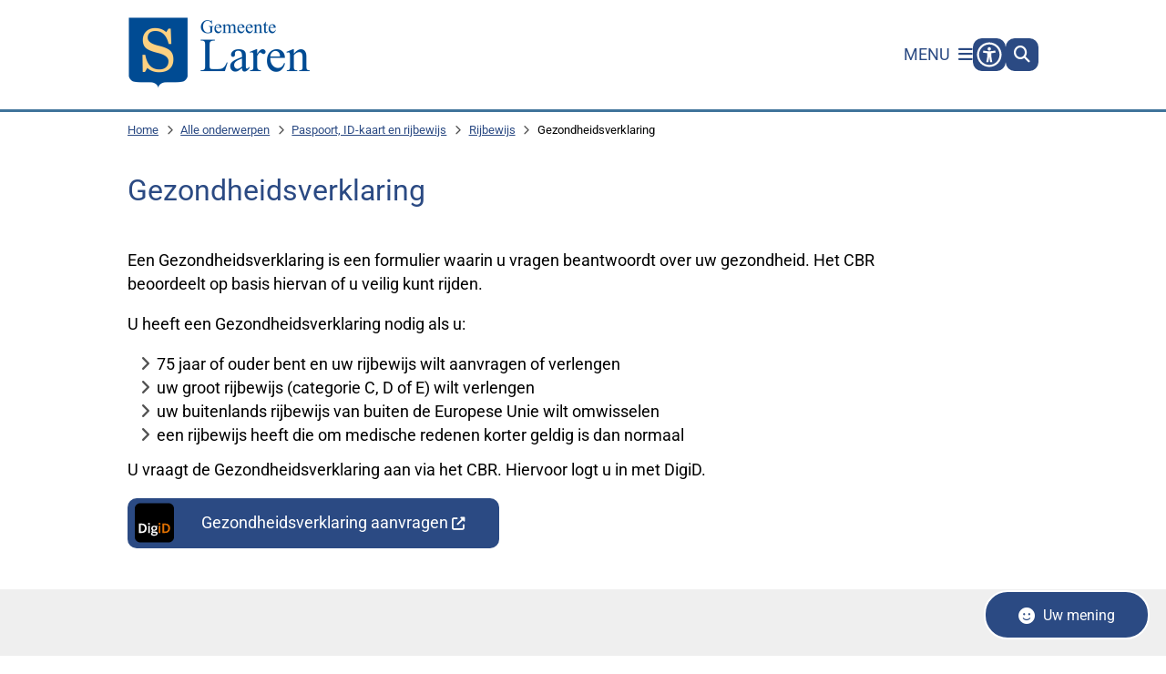

--- FILE ---
content_type: text/html; charset=utf-8
request_url: https://www.laren.nl/gezondheidsverklaring?origin=/Paspoort_ID_kaart_en_rijbewijs/Rijbewijs/Gezondheidsverklaring
body_size: 26815
content:
<!DOCTYPE html><html lang="nl"><head><meta charSet="utf-8" data-next-head=""/><meta name="viewport" content="width=device-width, initial-scale=1" data-next-head=""/><title data-next-head="">Gezondheidsverklaring | Gemeente Laren</title><link rel="shortcut icon" href="https://cuatro.sim-cdn.nl/larend4944f/uploads/2025-08/favicon-laren.ico?cb=Z_lTz_D8" data-next-head=""/><link rel="canonical" href="https://www.laren.nl/gezondheidsverklaring" data-next-head=""/><meta name="title" content="Gezondheidsverklaring" data-next-head=""/><meta name="description" content="Soms heeft u een gezondheidsverklaring nodig als u een rijbewijs wilt aanvragen of verlengen." data-next-head=""/><meta name="abstract" content="Soms heeft u een gezondheidsverklaring nodig als u een rijbewijs wilt aanvragen of verlengen." data-next-head=""/><meta name="keywords" content="rijbewijs" data-next-head=""/><meta property="og:site_name" content="Gemeente Laren" data-next-head=""/><meta property="og:type" content="article" data-next-head=""/><meta property="og:url" content="https://www.laren.nl/gezondheidsverklaring" data-next-head=""/><meta property="og:title" content="Gezondheidsverklaring" data-next-head=""/><meta property="og:description" content="Soms heeft u een gezondheidsverklaring nodig als u een rijbewijs wilt aanvragen of verlengen." data-next-head=""/><meta property="og:updated_time" content="2025-12-21T16:55:29+01:00" data-next-head=""/><meta property="og:locale" content="nl" data-next-head=""/><meta name="article:publisher" content="Gemeente Laren" data-next-head=""/><meta name="article:tag" content="rijbewijs" data-next-head=""/><meta name="article:published_time" content="2025-08-15T11:35:00+02:00" data-next-head=""/><meta name="article:modified_time" content="2025-12-21T16:55:29+01:00" data-next-head=""/><meta name="dcterms.title" content="Gezondheidsverklaring" data-next-head=""/><meta name="dcterms.creator" content="Gemeente Laren" data-next-head=""/><meta name="dcterms.publisher" content="Gemeente Laren" data-next-head=""/><meta name="dcterms.date" content="2025-08-15T11:35:00+02:00" data-next-head=""/><meta name="dcterms.type" content="Product of dienst" data-next-head=""/><meta name="dcterms.language" content="nl" data-next-head=""/><meta name="twitter:card" content="summary_large_image" data-next-head=""/><meta name="twitter:description" content="Soms heeft u een gezondheidsverklaring nodig als u een rijbewijs wilt aanvragen of verlengen." data-next-head=""/><meta name="twitter:title" content="Gezondheidsverklaring" data-next-head=""/><meta name="generator" content="SIMsite powered by Drupal" data-next-head=""/><meta name="robots" content="index, follow" data-next-head=""/><meta name="pageid" content="425" data-next-head=""/><meta name="theme-color" content="#000000"/><link rel="manifest" href="/api/manifest"/><link rel="preload" as="script" href="https://belcombinatie.logging.simanalytics.nl/piwik.js" nonce="NWViYjU3ZDAtODRmMi00YWQzLWEyOWUtYzgzOTU0N2NhYzU3"/><link nonce="NWViYjU3ZDAtODRmMi00YWQzLWEyOWUtYzgzOTU0N2NhYzU3" rel="preload" href="https://cuatro.sim-cdn.nl/assets/2.8.4/_next/static/css/03b7aefa7d7fb81b.css" as="style"/><link nonce="NWViYjU3ZDAtODRmMi00YWQzLWEyOWUtYzgzOTU0N2NhYzU3" rel="preload" href="https://cuatro.sim-cdn.nl/assets/2.8.4/_next/static/css/96e53b04bed03269.css" as="style"/><link nonce="NWViYjU3ZDAtODRmMi00YWQzLWEyOWUtYzgzOTU0N2NhYzU3" rel="preload" href="https://cuatro.sim-cdn.nl/assets/2.8.4/_next/static/css/7166e78d8fcab4c4.css" as="style"/><link nonce="NWViYjU3ZDAtODRmMi00YWQzLWEyOWUtYzgzOTU0N2NhYzU3" rel="preload" href="https://cuatro.sim-cdn.nl/assets/2.8.4/_next/static/css/c2a0e44b852d9833.css" as="style"/><link nonce="NWViYjU3ZDAtODRmMi00YWQzLWEyOWUtYzgzOTU0N2NhYzU3" rel="preload" href="https://cuatro.sim-cdn.nl/assets/2.8.4/_next/static/css/640c2e3612a2de11.css" as="style"/><link nonce="NWViYjU3ZDAtODRmMi00YWQzLWEyOWUtYzgzOTU0N2NhYzU3" rel="preload" href="https://cuatro.sim-cdn.nl/assets/2.8.4/_next/static/css/1cf0b0b2cdd7fa75.css" as="style"/><style data-theme="vars" data-next-head="">:root {
  --primary: #2B4A83;--white: #fff;--black: #000;--fontFamily: Roboto;--fontFamilyHeadings: var(--fontFamily);--lineHeight: 1.5;--bodyBackgroundColor: #ffffff;--bodyColor: #6f6f6f;--bodyFontSize: 1.12rem;--paragraphOddColor: white;--paragraphOddColorMobile: var(--bodyBackgroundColor);--paragraphEvenColor: #fcf1d1;--paragraphEvenColorMobile: #f4f4f4;--contentDesktopMaxWidth: 1200px;--contentLaptopMaxWidth: 1000px;--simpleLoaderColor: var(--primary);--loaderColor: var(--primary);--fontAwesomeFree: "Font Awesome 6 Free";--fontAwesomeBrands: "Font Awesome 6 Brands";--iconsColor: inherit;--bodyLineHeight: var(--lineHeight);--contentPaddingX: 10vw;--contentPaddingXMobile: 8vw;--contentTextDesktopMaxWidth: 900px;--contentTextLaptopMaxWidth: 900px;--contentHeaderDesktopMaxWidth: 900px;--contentHeaderLaptopMaxWidth: 900px;--contentColor: #000;--inputColor: #6f6f6f;--h1Color: #2B4A83;--h1FontFamily: var(--fontFamilyHeadings);--h1FontSize: 1.8rem;--h1FontStyle: normal;--h1FontWeight: 300;--h1LineHeight: var(--lineHeight);--h1MarginTop: 1rem;--h1MarginBottom: 0rem;--h2Color: #2B4A83;--h2FontFamily: var(--fontFamilyHeadings);--h2FontSize: 1.4rem;--h2FontStyle: normal;--h2FontWeight: 400;--h2LineHeight: var(--lineHeight);--h2MarginTop: 0rem;--h2MarginBottom: 0.5rem;--h3Color: #2B4A83;--h3FontFamily: var(--fontFamilyHeadings);--h3FontSize: 1.1rem;--h3FontStyle: normal;--h3FontWeight: 400;--h3LineHeight: var(--lineHeight);--h3MarginTop: 0;--h3MarginBottom: .5rem;--h4Color: #2B4A83;--h4FontFamily: var(--fontFamilyHeadings);--h4FontSize: 1.0rem;--h4FontStyle: normal;--h4FontWeight: 400;--h4LineHeight: var(--lineHeight);--h4MarginTop: 0;--h4MarginBottom: .5rem;--h5Color: var(--primary);--h5FontFamily: var(--fontFamilyHeadings);--h5FontSize: 1.1rem;--h5FontStyle: italic;--h5FontWeight: 400;--h5LineHeight: var(--lineHeight);--h5MarginTop: 0;--h5MarginBottom: .5rem;--h6Color: var(--primary);--h6FontFamily: var(--fontFamilyHeadings);--h6FontSize: 1rem;--h6FontStyle: italic;--h6FontWeight: 400;--h6LineHeight: var(--lineHeight);--h6MarginTop: 0;--h6MarginBottom: .5rem;--imageBorderRadius: 0;--heroBackgroundColor: transparent;--heroTitleAndSearchbarTextColor: white;--heroTitleAndSearchbarTitleFontFamily: var(--fontFamily);--heroTitleAndSearchbarTitleFontWeight: inherit;--heroTitleAndSearchbarSubtitleFontFamily: var(--fontFamily);--heroTitleAndSearchbarSubtitleFontWeight: inherit;--heroTitleAndSearchbarSubTitleFontSize: 1.875rem;--heroTitleAndSearchbarBoxButtonIcon: "\f002";--heroTitleAndSearchbarContentTextDesktopMaxWidth: var(--contentTextDesktopMaxWidth);--heroTitleAndSearchbarContentTextLaptopMaxWidth: var(--contentTextLaptopMaxWidth);--heroTitleAndSearchbarContentTextTabletMaxWidth: var(--contentTextLaptopMaxWidth);--heroTitleAndSearchbarSearchBarWidthDesktop: 70%;--heroOrganizationIntroMobileBackground: var(--paragraphOddColor);--heroOrganizationIntroLogoMaxWidth: 300px;--paragraphFontSize: 1rem;--paragraphLineHeight: var(--lineHeight);--paragraphMarginBottom: 1rem;--paragraphPadding: 1.5rem;--paragraphOrderedListFontSize: var(--paragraphFontSize);--paragraphOrderedListLineHeight: var(--paragraphLineHeight);--paragraphColumnsTitleTextAlign: left;--paragraphColumnsGap: 2rem;--paragraphColumnsGapMobile: var(--paragraphColumnsGap);--paragraphCTABlockBorder: solid 1px var(--primary);--paragraphCTABlockBorderRadius: none;--paragraphCTABlockBoxShadow: none;--paragraphCTABlockBackground: var(--white);--paragraphCTABlockColor: inherit;--paragraphCTABlockButtonBackgroundColor: var(--callToActionBackgroundColor);--paragraphCTABlockButtonColor: var(--callToActionColor);--paragraphCTABlockButtonBorder: var(--callToActionBorder);--teaserPaddingLeft: 0px;--teaserPaddingBottom: 2rem;--teaserBorderLeftColor: transparent;--teaserBorderLeftWidth: 0;--listMarginLeft: 1.8rem;--listMarginLeftSubList: 1rem;--listItemPaddingLeft: 0;--ulMarginTop: 0.5rem;--ulMarginBottom: 0.7rem;--ulMarginLeft: var(--listMarginLeft);--ulMarginLeftSubList: var(--listMarginLeftSubList);--ulListItemPaddingLeft: var(--listItemPaddingLeft);--olMarginTop: 0;--olMarginBottom: 2rem;--olMarginLeft: var(--listMarginLeft);--olMarginLeftSubList: var(--listMarginLeftSubList);--olListItemPaddingLeft: var(--listItemPaddingLeft);--liMarginBottom: 0;--tableHeadingCellColor: "";--tableHeadingCellBackgroundColor: "";--tableCellPadding: 15px;--tableCellMinWidth: 100px;--tableCaptionColor: var(--contentColor);--tableCaptionFontSize: var(--bodyFontSize);--tableCaptionFontStyle: italic;--rssButtonFontSize: 0.7rem;--rssButtonFontColor: var(--primary);--rssButtonColor: var(--primary);--linkColor: #2B4A83;--linkColorOnHover: var(--linkColor);--linkUnderLineOffset: auto;--buttonColor: #fff;--buttonBackgroundColor: #2B4A83;--buttonHoverBackgroundColor: var(--buttonBackgroundColor);--buttonHoverColor: var(--buttonColor);--buttonHoverOpacity: 0.9;--buttonDisabledColor: var(--white);--buttonDisabledBackgroundColor: #585858;--buttonBorder: none;--buttonBorderRadius: 10px;--buttonFontWeight: 400;--bulletColor: #535353;--bulletColorFooter: #fff;--bulletIcon: "\f105";--bulletFontSize: 1rem;--bulletMargin: 1rem;--bulletLineHeight: calc(var(--paragraphLineHeight) * 1rem);--iconHoverColor: var(--white);--iconRoundedColor: var(--primary);--iconRoundedBackgroundColor: var(--white);--shareButtonColor: var(--buttonColor);--shareButtonBackgroundColor: var(--buttonBackgroundColor);--cardColorOnHover: #2B4A83;--callToActionBackgroundColor: var(--primary);--callToActionColor: var(--white);--callToActionBorder: var(--buttonBorder);--callToActionHoverBackgroundColor: var(--callToActionBackgroundColor);--callToActionHoverColor: var(--callToActionColor);--callToAction2BackgroundColor: var(--primary);--callToAction2Color: var(--white);--callToAction2Border: var(--buttonBorder);--callToAction2HoverBackgroundColor: var(--callToAction2BackgroundColor);--callToAction2HoverColor: var(--callToAction2Color);--buttonArrowShapeBackgroundColor: var(--buttonBackgroundColor);--buttonArrowShapeBorderRadius: var(--buttonBorderRadius);--buttonArrowShapeColor: var(--buttonColor);--buttonArrowShapeHoverBackgroundColor: var(--buttonHoverBackgroundColor);--buttonArrowShapeHoverColor: var(--buttonHoverColor);--logoMaxWidth: 200px;--logoMobileMaxWidth: 150px;--logoMargin: 1rem;--logoTabletPortraitMargin: var(--logoMargin);--logoContrastFilter: grayscale(100%);--mainNavColor: var(--primary);--mainNavColorMobile: var(--mainNavColor);--mainNavFontSize: var(--bodyFontSize);--mainNavIconColor: inherit;--mainNavPadding: 0.5rem;--mainNavSeparatorColor: var(--primary);--navColor: #2B4A83;--fullWidthMenuBackgroundColor: var(--primary);--fullWidthMenuColor: var(--white);--openSubmenuIconColor: #666;--topMainNavColor: var(--primary);--topMainNavIconColor: var(--mainNavIconColor);--topMainNavBackgroundColor: #f4f4f4;--topMainNavBorderHeight: 10px;--headerBackgroundColor: var(--white);--headerBoxShadow: 0 2px 4px 0 rgba(0,0,0,0.10);--headerSearchbarNextToMenuSearchButtonBackgroundColor: var(--buttonBackgroundColor);--headerSearchbarNextToMenuSearchButtonColor: var(--buttonColor);--headerSearchbarNextToMenuSearchButtonBorder: var(--buttonBorder);--headerSearchbarNextToMenuSearchButtonBorderBottom: var(--headerSearchbarNextToMenuSearchButtonBorder);--stickyHeaderLogoHeight: calc(0.5 * 5dvw + 5dvh);--navBorderColor: var(--primary);--activeSubNavColor: var(--primary);--activeSubNavIconColor: var(--mainNavIconColor);--activeSubNavBackgroundColor: #ffffff;--activeMainNavBorderColor: var(--primary);--mobileMenuActiveAndHoverSubNavColor: var(--activeSubNavColor);--mobileMenuActiveAndHoverSubNavBackgroundColor: var(--activeSubNavBackgroundColor);--mobileMenuCloseButtonColor: var(--primary);--searchBoxButtonColor: var(--white);--searchBoxButtonBackgroundColor: var(--primary);--searchBoxButtonBackgroundColorOnBlur: #b0b0b0;--searchBoxColor: #6f6f6f;--searchBoxPlaceholderColor: #6f6f6f;--searchBoxDesktopWidth: 100%;--searchBoxVerticalDesignDesktopWidth: 70%;--searchBoxShadow: 0 4px 8px 0 rgba(0, 0, 0, .12), 0 2px 4px 0 rgba(0, 0, 0, .08);--searchBoxFontSize: 1rem;--searchBoxBorderRadius: 10px;--searchBoxBorder: 1px solid #8F8F8F;--searchSuggestionsTitleColor: var(--primary);--searchSuggestionsDescriptionColor: var(--contentColor);--searchSuggestionsHoverColor: #f4f4f4;--searchResultsURLFontColor: #b8c2cc;--searchResultsDatelineFontSize: .875rem;--searchResultsDatelineFontColor: var(--contentColor);--searchResultsDatelineFontWeight: normal;--searchResultsTopBarBackgroundColor: none;--searchResultsTopBarPadding: 0px;--searchResultsHighlightedSearchWordColor: inherit;--socialButtonsColor: var(--white);--socialButtonsBackgroundColor: var(--primary);--contentHeaderBorderBottom: false;--contentHeaderPaddingBottom: false;--contentListItemBorderRadius: 10px;--contentListItemDateBorderColor: var(--primary);--contentListPlaceholderBackgroundColor: #dae1e7;--contentListImageBorderRadius: 10px 10px 0px 0px;--contentListBulletIcon: var(--bulletIcon);--contentListBulletIconMargin: var(--bulletMargin);--contentListButtonIcon: "\f105";--contentListButtonBackgroundColor: var(--buttonBackgroundColor);--contentListButtonBorder: var(--buttonBorder);--contentListButtonBorderRadius: var(--buttonBorderRadius);--contentListActionButtonBackgroundColor: var(--buttonBackgroundColor);--contentListActionButtonBorder: var(--buttonBorder);--contentListActionButtonBorderRadius: var(--buttonBorderRadius);--contentListActionButtonIcon: "\f105";--itemLayoutListItemMargin: 2rem;--contentListTwoColumnsTitleFontSize: var(--bodyFontSize);--contentListTwoColumnsTitleTextDecoration: underline;--contentListTwoColumnsTitleColor: var(--linkColor);--contentListTwoColumnsTitleFontFamily: var(--fontFamily);--contentListTwoColumnsTitleLineHeight: var(--bodyLineHeight);--contentListItemTitleFontSize: var(--bodyFontSize);--contentListItemTitleTextDecoration: underline;--contentListItemTitleColor: var(--linkColor);--contentListItemTitleFontFamily: var(--fontFamily);--contentListItemTitleLineHeight: var(--bodyLineHeight);--paragraphListDateColor: gray;--paragraphListTitleColor: var(--primary);--promotedItemsBoxShadow: none;--verticalDesignTopTaskBackgroundHeight: 55vh;--verticalDesignTopTaskBackgroundHeightMobile: 250px;--verticalDesignTopTaskBackgroundMinHeight: 500px;--verticalDesignFooterColumnsColor: var(--white);--verticalDesignFooterColumnsBackgroundColor: var(--primary);--verticalDesignParagraphOddColor: var(--paragraphOddColor);--verticalDesignParagraphEvenColor: var(--paragraphEvenColor);--ratingFormToggleButtonFontColor: var(--white);--ratingFormToggleButtonBorderColor: var(--white);--ratingFormToggleButtonBackgroundColor: var(--primary);--ratingFormTextColor: var(--primary);--ratingFormSmileySmileColor: #37b73b;--ratingFormSmileyNeutralColor: #ffae07;--ratingFormSmileyFrownColor: #ff0035;--ratingFormBackgroundColor: var(--cookieBannerBackgroundColor);--ratingFormShadow: rgba(14, 30, 37, 0.12) 0px 2px 4px 0px, rgba(14, 30, 37, 0.32) 0px 2px 16px 0px;--ratingFormSubmitButtonBackgroundColor: var(--primary);--ratingFormSubmitButtonFontColor: var(--white);--ratingFormSubmitButtonBackgroundColorOnBlur: #b0b0b0;--notFoundFormBackgroundColor: #efefef;--notFoundFormButtonsFontSize: 1rem;--notFoundFormButtonsFontFamily: var(--fontFamily);--notFoundFormButtonsFontTransform: uppercase;--notFoundFormPositiveButtonFontColor: var(--white);--notFoundFormPositiveButtonBackgroundColor: var(--primary);--notFoundFormNegativeButtonFontColor: var(--white);--notFoundFormNegativeButtonBackgroundColor: #9a002a;--notFoundFormButtonBackgroundColorOnBlur: #b0b0b0;--notFoundFormSubmitButtonFontColor: var(--white);--notFoundFormSubmitButtonBackgroundColor: var(--primary);--notFoundFormInputColor: var(--black);--notFoundFormLabelColor: var(--black);--formErrorListBackgroundColor: #efefef;--formErrorListBorder: none;--errorMessageEmailColor: #9a002a;--cookieBannerColorInvertedBackgroundColor: var(--primary);--cookieBannerColorInverted: false;--cookieBannerSmall: false;--cookieModalBackground: var(--white);--selectBlockSectionBackground: #efefef;--selectBlockSectionIcons: var(--primary);--fullWidthContentHeaderPageTitleColor: var(--h1Color);--fullWidthImageMaxHeight: none;--dropdownBackgroundColorHover: #f7fafc;--dropdownBackgroundColorActive: var(--primary);--dropdownOptionIcon: "\f111";--dropdownOptionIconActive: "\f192";--footerCallToActionBackgroundColor: var(--callToActionBackgroundColor);--footerCallToActionHoverBackgroundColor: var(--footerCallToActionBackgroundColor);--footerCallToActionHoverColor: var(--footerCallToActionColor);--footerCallToActionColor: var(--callToActionColor);--footerCallToActionBorder: var(--callToActionBorder);--footerCallToAction2BackgroundColor: var(--callToAction2BackgroundColor);--footerCallToAction2HoverBackgroundColor: var(--footerCallToAction2BackgroundColor);--footerCallToAction2HoverColor: var(--footerCallToAction2Color);--footerCallToAction2Color: var(--callToAction2Color);--footerCallToAction2Border: 1px solid;--footerExternalLinkBackground: transparent;--submenuBackgroundColor: transparent;--blockQuoteFontSize: 2rem;--blockQuoteFontStyle: italic;--blockQuoteLineHeight: var(--lineHeight);--blockQuoteColor: var(--primary);--blockQuoteBackgroundColor: #fff;--blockQuoteBorderColor: #dcdcdc;--blockQuotePadding: 0.5rem 1.5rem 1.5rem 0;--blockQuoteIconColor: var(--bodyColor);--overlayBackground: var(--primary);--overlayColor: var(--white);--overlayLayoutCloseButtonColor: var(--overlayColor);--searchOverlayButtonDesktopIcon: "\f002";--searchOverlayBackground: var(--overlayBackground);--menuOverlayColor: var(--overlayColor);--menuOverlayBackground: var(--overlayBackground);--menuOverlayMobileQuickMenuColor: var(--white);--menuOverlayMobileQuickMenuBackgroundColor: var(--primary);--menuOverlayMobileQuickMenuBorder: 1px solid var(--white);--menuOverlayMobileQuickMenuBorderRadius: 5px;--menuOverlaySubLinkBulletIcon: var(--bulletIcon);--wysiwygEmbeddedImageMarginRight: 2rem;--wysiwygEmbeddedImageMarginBottom: 2rem;--wysiwygEmbeddedImageMarginLeft: 2rem;--figcaptionFontSize: 0.75rem;--contentTeaserFontStyle: normal;--contentTeaserFontWeight: "700";--contentIntroFontSize: var(--paragraphFontSize);--contentIntroLineHeight: var(--paragraphLineHeight);--contentIntroFontStyle: var(--contentTeaserFontStyle);--contentIntroFontWeight: var(--contentTeaserFontWeight);--focusColor: var(--black);--focusBackgroundColor: var(--white);--focusBoxShadow: 0 10px 15px -3px rgba(255, 255, 255, 0.4), 0 4px 6px -2px rgba(255, 255, 255, 0.4);--focusOutlineWidth: 3px;--focusOutlineStyle: dotted;--focusOutlineColor: var(--black);--focusOutlineColorContrast: var(--focusOutlineColor);--focusColorContrast: var(--focusColor);--focusBackgroundColorContrast: var(--focusBackgroundColor);--focusBoxShadowContrast: var(--focusBoxShadow);--transparentHeaderOffsetDesktop: 0;--transparentHeaderOffsetMobile: 0;--useAccessibleMenu: true;--cookieBannerLayout: top;--cardBackgroundColorOnHover: #fcf1d1;--paginationBackgroundColor: none;--paginationBorderBottom: none;--paginationColor: #2B4A83;--paginationDisabledOpacity: 0.3;--paginationPadding: 0.5rem;--paginationSelectedBackgroundColor: #2B4A83;--paginationSelectedBorderBottom: 2px solid var(--secondary);--paginationSelectedColor: #fff;--paginationTextDecoration: none;--submenuThreeColumnsBorderRadius: 10px;
}</style><script type="application/ld+json" data-next-head="">[]</script><style data-theme="vars" data-next-head="">:root {
  --accessibilityMenuButtonBackgroundColor: #2B4A83;--accessibilityMenuButtonBorderRadius: 10px;--accessibilityMenuButtonIconColor: #fff;
}</style><style data-theme="vars" data-next-head="">:root {
  --contentHeroNoImageIntroFontWeight: var(--contentIntroFontWeight);
}</style><style data-theme="vars" data-next-head="">:root {
  --breadcrumbLinkColor: var(--primary);--breadcrumbFontSize: 0.75rem;--breadcrumbFontFamily: var(--fontFamily);--breadcrumbSeparatorIconColor: var(--bulletColor);--breadcrumbSeparatorIcon: "\f054";--breadcrumbMarginTop: 0.75rem;--breadcrumbMarginBottom: 0.75rem;
}</style><style data-theme="vars" data-next-head="">:root {
  --paragraphTextDesktopMaxWidthLandingPage: none;--paragraphTextLaptopMaxWidthLandingPage: none;
}</style><style data-theme="vars" data-next-head="">:root {
  --linkableHeadingScrollMarginTop: 0px;--linkableHeadingScrollMarginTopMobile: var(--linkableHeadingScrollMarginTop);
}</style><style data-theme="vars" data-next-head="">:root {
  --scrollToTopButtonBackgroundColor: #fff;--scrollToTopButtonColor: #2B4A83;--scrollToTopButtonBorder: none;--scrollToTopButtonBorderRadius: 10px 10px 0 0;
}</style><style data-theme="vars" data-next-head="">:root {
  --quickLinksFontSize: var(--mainNavFontSize);--quickLinksColor: #fff;--quickLinksButtonBackgroundColor: #fff;--quickLinksButtonColor: #2B4A83;--quickLinksButtonBorderRadius: 10px;--quickLinksButtonHoverBackgroundColor: #fcf1d1;--quickLinksButtonHoverColor: #2B4A83;--quickLinksButtonPadding: 0.5rem 1rem;--quickLinksGap: 2rem;
}</style><link rel="stylesheet" href="https://cuatro.sim-cdn.nl/assets/2.8.4/iconFonts/opengemeenten/css/opengemeenten.css"/><link rel="stylesheet" href="https://cuatro.sim-cdn.nl/assets/2.8.4/iconFonts/toptaken/css/toptaken.css"/><link rel="stylesheet" href="https://cuatro.sim-cdn.nl/assets/2.8.4/iconFonts/fontawesome6/css/fontawesome.6.7.2.css"/><link rel="stylesheet" href="https://cuatro.sim-cdn.nl/assets/2.8.4/iconFonts/fontawesome6/css/v5-font-face.css"/><link rel="stylesheet" href="https://cuatro.sim-cdn.nl/assets/2.8.4/iconFonts/fontawesome6/css/v4-shims.css"/><link rel="stylesheet" href="https://cuatro.sim-cdn.nl/assets/2.8.4/fonts/openDyslexic/css/open-dyslexic.css"/><link rel="stylesheet" href="https://fonts.bunny.net/css?family=Roboto&amp;display=swap"/><link nonce="NWViYjU3ZDAtODRmMi00YWQzLWEyOWUtYzgzOTU0N2NhYzU3" rel="stylesheet" href="https://cuatro.sim-cdn.nl/assets/2.8.4/_next/static/css/03b7aefa7d7fb81b.css" data-n-g=""/><link nonce="NWViYjU3ZDAtODRmMi00YWQzLWEyOWUtYzgzOTU0N2NhYzU3" rel="stylesheet" href="https://cuatro.sim-cdn.nl/assets/2.8.4/_next/static/css/96e53b04bed03269.css" data-n-p=""/><link nonce="NWViYjU3ZDAtODRmMi00YWQzLWEyOWUtYzgzOTU0N2NhYzU3" rel="stylesheet" href="https://cuatro.sim-cdn.nl/assets/2.8.4/_next/static/css/7166e78d8fcab4c4.css" data-n-p=""/><link nonce="NWViYjU3ZDAtODRmMi00YWQzLWEyOWUtYzgzOTU0N2NhYzU3" rel="stylesheet" href="https://cuatro.sim-cdn.nl/assets/2.8.4/_next/static/css/c2a0e44b852d9833.css"/><link nonce="NWViYjU3ZDAtODRmMi00YWQzLWEyOWUtYzgzOTU0N2NhYzU3" rel="stylesheet" href="https://cuatro.sim-cdn.nl/assets/2.8.4/_next/static/css/640c2e3612a2de11.css"/><link nonce="NWViYjU3ZDAtODRmMi00YWQzLWEyOWUtYzgzOTU0N2NhYzU3" rel="stylesheet" href="https://cuatro.sim-cdn.nl/assets/2.8.4/_next/static/css/1cf0b0b2cdd7fa75.css"/><noscript data-n-css="NWViYjU3ZDAtODRmMi00YWQzLWEyOWUtYzgzOTU0N2NhYzU3"></noscript><script defer="" nonce="NWViYjU3ZDAtODRmMi00YWQzLWEyOWUtYzgzOTU0N2NhYzU3" noModule="" src="https://cuatro.sim-cdn.nl/assets/2.8.4/_next/static/chunks/polyfills-42372ed130431b0a.js"></script><script defer="" src="https://cuatro.sim-cdn.nl/assets/2.8.4/_next/static/chunks/ParagraphText.b93db7eb523d892d.js" nonce="NWViYjU3ZDAtODRmMi00YWQzLWEyOWUtYzgzOTU0N2NhYzU3"></script><script defer="" src="https://cuatro.sim-cdn.nl/assets/2.8.4/_next/static/chunks/5497.344791da1e09bbba.js" nonce="NWViYjU3ZDAtODRmMi00YWQzLWEyOWUtYzgzOTU0N2NhYzU3"></script><script defer="" src="https://cuatro.sim-cdn.nl/assets/2.8.4/_next/static/chunks/NotFoundForm.814ec6a88055a7b7.js" nonce="NWViYjU3ZDAtODRmMi00YWQzLWEyOWUtYzgzOTU0N2NhYzU3"></script><script defer="" src="https://cuatro.sim-cdn.nl/assets/2.8.4/_next/static/chunks/RatingForm.7e071c3281dc7afa.js" nonce="NWViYjU3ZDAtODRmMi00YWQzLWEyOWUtYzgzOTU0N2NhYzU3"></script><script src="https://cuatro.sim-cdn.nl/assets/2.8.4/_next/static/chunks/webpack-679a60b65eb23b26.js" nonce="NWViYjU3ZDAtODRmMi00YWQzLWEyOWUtYzgzOTU0N2NhYzU3" defer=""></script><script src="https://cuatro.sim-cdn.nl/assets/2.8.4/_next/static/chunks/framework-31a549d445d65f75.js" nonce="NWViYjU3ZDAtODRmMi00YWQzLWEyOWUtYzgzOTU0N2NhYzU3" defer=""></script><script src="https://cuatro.sim-cdn.nl/assets/2.8.4/_next/static/chunks/main-9a1d1c90904caae0.js" nonce="NWViYjU3ZDAtODRmMi00YWQzLWEyOWUtYzgzOTU0N2NhYzU3" defer=""></script><script src="https://cuatro.sim-cdn.nl/assets/2.8.4/_next/static/chunks/pages/_app-c880dfb030565973.js" nonce="NWViYjU3ZDAtODRmMi00YWQzLWEyOWUtYzgzOTU0N2NhYzU3" defer=""></script><script src="https://cuatro.sim-cdn.nl/assets/2.8.4/_next/static/chunks/5394-a5a82fe66e7d9bfd.js" nonce="NWViYjU3ZDAtODRmMi00YWQzLWEyOWUtYzgzOTU0N2NhYzU3" defer=""></script><script src="https://cuatro.sim-cdn.nl/assets/2.8.4/_next/static/chunks/558-229df1cc704f9d31.js" nonce="NWViYjU3ZDAtODRmMi00YWQzLWEyOWUtYzgzOTU0N2NhYzU3" defer=""></script><script src="https://cuatro.sim-cdn.nl/assets/2.8.4/_next/static/chunks/5880-08217208dc4df6de.js" nonce="NWViYjU3ZDAtODRmMi00YWQzLWEyOWUtYzgzOTU0N2NhYzU3" defer=""></script><script src="https://cuatro.sim-cdn.nl/assets/2.8.4/_next/static/chunks/pages/%5B%5B...all%5D%5D-3c56a96adc66a759.js" nonce="NWViYjU3ZDAtODRmMi00YWQzLWEyOWUtYzgzOTU0N2NhYzU3" defer=""></script><script src="https://cuatro.sim-cdn.nl/assets/2.8.4/_next/static/2.8.4/_buildManifest.js" nonce="NWViYjU3ZDAtODRmMi00YWQzLWEyOWUtYzgzOTU0N2NhYzU3" defer=""></script><script src="https://cuatro.sim-cdn.nl/assets/2.8.4/_next/static/2.8.4/_ssgManifest.js" nonce="NWViYjU3ZDAtODRmMi00YWQzLWEyOWUtYzgzOTU0N2NhYzU3" defer=""></script></head><body><link rel="preload" as="image" href="/images/logo/digid.svg"/><div id="__next"><div id="BodyWrapper_wrapper__767Lq" class="BodyWrapper_focusStyles__riH7z"><section aria-label="Laden van de pagina" class="Accessibility_visuallyHidden__7de9x"><div class="NextPageLoader_loader__7xyNW no_solr" role="status"><p>De inhoud is geladen.</p></div></section><section tabindex="-1" aria-label="Skiplinks" id="skiplinks"><ul class="Skiplinks_skipLinks__bKEoQ no_solr"><li class="Skiplinks_skipLinksListItem__DK58w"><a href="#skip-links-content" class="Skiplinks_skipLinksLink__tJqsF">Naar de inhoud gaan</a></li></ul></section><dialog aria-hidden="true" aria-labelledby="cookie_modal_heading" class="no_solr"><div class="Modal_modal__l4yBn"><div class="Modal_container__T5Dvn"><div class="Modal_buttons__0MBpx"><button type="button" class="Modal_closeButton__Foob_"><span aria-hidden="true" class="fa fa-solid fa-xmark Modal_closeIcon__6YjI8"></span><span class="Accessibility_visuallyHidden__7de9x">Sluit cookie-instellingen</span></button></div><div class="content-wrapper Modal_wrapper__pTQ5P"><form class="CookieModal_wrapper__DnSIB"><h2 id="cookie_modal_heading" class="CookieModal_heading__gSXuB">Cookie-instellingen beheren</h2><div class="CookieModal_intro__M8MuR HTMLBody_htmlBody__BqDAh Lists_lists__AS1Rp"><p>Geef per categorie jouw keuze voor het gebruik van cookies aan. Lees hier meer over in onze <a class="HTMLBody_link__Lomaj Link_link__QNt8B Hover_linkHover__LUB4Y" href="/privacyverklaring">Privacyverklaring</a>. Wil je de beste website ervaring? Vink dan alle vakjes aan. Ben je hier per ongeluk gekomen of wil je geen op jou afgestemde informatie zien? Laat ze dan uit staan.</p></div><fieldset class="CookieModal_cookieModalFieldset__Sr2Gw"><legend class="CookieModal_legend__VHfji">Functionele cookies</legend><div class="CookieModal_cookieModalCheckbox__3vCAp"><div class="CookieModal_checkboxWrapper__NdbUD"><input class="CookieModal_checkBox__WShdc" type="checkbox" id="readspeaker" disabled="" name="functional" checked=""/><label for="readspeaker" aria-describedby="explanation-readspeaker" class="CookieModal_pointerCursor__PJvLo only-focus-on-tab CookieModal_label__5KNdp">ReadSpeaker<!-- --> (niet aanpasbaar)</label></div><div id="explanation-readspeaker" class="CookieModal_explanationText__0_pCX"><p>Met ReadSpeaker kan de inhoud van de website worden voorgelezen.</p></div></div></fieldset><fieldset class="CookieModal_cookieModalFieldset__Sr2Gw"><legend class="CookieModal_legend__VHfji">Analytische cookies</legend><div class="CookieModal_cookieModalCheckbox__3vCAp"><div class="CookieModal_checkboxWrapper__NdbUD"><input class="CookieModal_checkBox__WShdc" type="checkbox" id="sim_analytics" disabled="" name="analytical" checked=""/><label for="sim_analytics" aria-describedby="explanation-sim_analytics" class="CookieModal_pointerCursor__PJvLo only-focus-on-tab CookieModal_label__5KNdp">SIManalytics<!-- --> (niet aanpasbaar)</label></div><div id="explanation-sim_analytics" class="CookieModal_explanationText__0_pCX"><p>Gemeente Laren gebruikt SIManalytics om haar dienstverlening te verbeteren. SIManalytics verzamelt geen persoonsgegevens.</p></div></div><div class="CookieModal_cookieModalCheckbox__3vCAp"><div class="CookieModal_checkboxWrapper__NdbUD"><input class="CookieModal_checkBox__WShdc" type="checkbox" id="site_improve" name="analytical"/><label for="site_improve" aria-describedby="explanation-site_improve" class="CookieModal_pointerCursor__PJvLo only-focus-on-tab CookieModal_label__5KNdp">SiteImprove</label></div><div id="explanation-site_improve" class="CookieModal_explanationText__0_pCX"><p>Gemeente Laren gebruikt SiteImprove om haar dienstverlening te verbeteren.</p></div></div></fieldset><fieldset class="CookieModal_cookieModalFieldset__Sr2Gw"><legend class="CookieModal_legend__VHfji">Overige cookies</legend><div class="CookieModal_cookieModalCheckbox__3vCAp"><div class="CookieModal_checkboxWrapper__NdbUD"><input class="CookieModal_checkBox__WShdc" type="checkbox" id="external_media" name="other"/><label for="external_media" aria-describedby="explanation-external_media" class="CookieModal_pointerCursor__PJvLo only-focus-on-tab CookieModal_label__5KNdp">Externe media</label></div><div id="explanation-external_media" class="CookieModal_explanationText__0_pCX"><p>Pagina-onderdelen van andere websites, zoals YouTube of Vimeo, verzamelen mogelijk gegevens om hun producten te verbeteren.</p></div></div><div class="CookieModal_cookieModalCheckbox__3vCAp"><div class="CookieModal_checkboxWrapper__NdbUD"><input class="CookieModal_checkBox__WShdc" type="checkbox" id="maps" name="other"/><label for="maps" aria-describedby="explanation-maps" class="CookieModal_pointerCursor__PJvLo only-focus-on-tab CookieModal_label__5KNdp">Kaarten</label></div><div id="explanation-maps" class="CookieModal_explanationText__0_pCX"><p>Kaart services zoals Leaflet verzamelen gegevens om hun producten te verbeteren.</p></div></div></fieldset><div class="CookieModal_buttonWrapper__rJbZK"><button type="button" class="CookieModal_button__EBf5n Button_button__eAGUb Button_button__eAGUb">Keuze opslaan</button><button type="button" class="CookieModal_button__EBf5n Button_button__eAGUb CookieModal_secondary__7ZOu7 Button_callToAction2__mpp0G Button_button__eAGUb">Accepteer alle cookies</button></div></form></div></div><div class="Modal_background__jLQ5b" role="presentation"></div></div></dialog><div id="content" class="Page_stickyFooter__10yXn StickyFooter_stickyFooter__R8OLv"><header class="HeaderFlexible_flexibleHeader__3x0M_ flexible-header no_solr rs_preserve"><div class="HeaderFlexible_mobile__BJSMG"><div class="HeaderFlexible_row__ZHTSJ HeaderFlexible_sticky__jdZZX"><div class="HeaderFlexible_container__X5FBa" style="padding:0.0rem 0"><div class="FlexibleHeaderLogo_logoWrapper__k_5pA logo-wrapper"><a title="Ga naar de homepage" href="/"><picture><source media="(max-width: 812px)" srcSet="https://cuatro.sim-cdn.nl/larend4944f/uploads/styles/logo_mobile/media/20247449_logo_gemeentelaren.png?cb=-eIYn76n"/><img class="logo-img" width="1232" height="515" src="https://cuatro.sim-cdn.nl/larend4944f/uploads/styles/logo/media/20247449_logo_gemeentelaren.png?cb=-eIYn76n" alt="Logo Gemeente Laren"/></picture></a></div><div class="FlexibleElements_elementGroup__EDuSH" style="justify-content:flex-end;flex-direction:row;align-items:center"><button type="button" id="site-navigation-«Rdab9j6»" aria-expanded="false" class="menu-button OpenButton_openButton__sT749" aria-label="Open het menu" tabindex="0"><span class="OpenButton_openButtonLabel__mM0bL">Menu</span><span aria-hidden="true" class="OpenButton_openButtonIcon__PMZlR FontAwesome_fontAwesome__Q7inz"></span></button><button type="button" aria-haspopup="true" aria-expanded="false" class="AccessibilityMenuButton_accessibilityMenuButton__egPvx"><span class="AccessibilityMenuButton_icon__4E_Ae" aria-hidden="true"><svg xmlns="http://www.w3.org/2000/svg" viewBox="0 0 48 48"><title>Toegankelijkheid</title><path d="M24 6.03c-9.94 0-17.98 8.06-17.98 18s8.05 18 17.98 18 18.02-8.06 18.02-18-8.07-18-18.02-18Zm0 33c-8.26 0-14.98-6.73-14.98-15s6.72-15 14.98-15 15.02 6.73 15.02 15-6.74 15-15.02 15Zm-2.49-23.51c0-1.38 1.12-2.5 2.49-2.5s2.49 1.12 2.49 2.5-1.12 2.5-2.49 2.5-2.49-1.12-2.49-2.5Zm-.49 6.37c-3.66-.3-6.27-1.03-6.41-1.07l.82-2.89s3.88 1.08 8.59 1.08c4.19 0 8.59-1.08 8.64-1.09l.72 2.91c-.15.04-2.97.73-6.36 1.03v4.79c.5 4 1.24 7.83 1.34 8.33h-3.05c-.23-1.22-.73-3.98-1.14-6.97h-.31c-.4 2.97-.91 5.73-1.15 6.97h-3.06c.12-.59.88-4.43 1.37-8.39v-4.71Z"></path></svg></span><span class="Accessibility_visuallyHidden__7de9x">Open toegankelijkheidsmenu</span></button><div class="SearchBar_searchIsCollapsed__wTqyk search-bar rs_skip"><span class="SearchBar_expandIcon__OMRyD fa fa-search" role="img" aria-hidden="true"></span><form role="search"><div role="presentation" class="SearchBar_searchBarContainer__zFrYq"><input id="search-bar-«Rtab9j6»" class="SearchBar_searchBarInput__sMZ85 search-bar-input open-expandable-search-icon" type="search" title="Zoeken" aria-label="Zoeken" placeholder="Zoeken" autoComplete="off" aria-haspopup="true" aria-describedby="search-bar-«Rtab9j6»-input-describedby" name="trefwoord" value=""/><div id="search-bar-«Rtab9j6»-input-describedby" class="SearchBar_searchInputDescribedBy___KsLe">Zodra er zoekresultaten zijn, gebruik de omhoog/omlaag toetsen om te navigeren en enter om te selecteren. Touch gebruikers, gebruik touch of swipe.</div><div aria-live="polite" class="SearchBar_searchInputAriaLive__jxdzJ"></div><div aria-label="Zoeksuggesties" role="application" aria-expanded="false" id="search-bar-«Rtab9j6»-autocomplete-list" class="SearchBar_suggestionsListBox__kZP26 search-bar-suggestions-listbox offscreen"></div></div></form></div></div></div></div></div><div class="HeaderFlexible_desktop__5zfaq"><div class="HeaderFlexible_row__ZHTSJ HeaderFlexible_sticky__jdZZX" style="box-shadow:0px 3px 0px 0px rgba(0,70,120,0.75);padding:1rem 0;align-items:center"><div class="HeaderFlexible_container__X5FBa" style="padding:0rem"><div class="FlexibleElements_elementGroup__EDuSH" style="flex-direction:row;justify-content:left;align-items:center;gap:0.5rem"><div class="FlexibleHeaderLogo_logoWrapper__k_5pA logo-wrapper"><a title="Ga naar de homepage" href="/"><picture><source media="(max-width: 812px)" srcSet="https://cuatro.sim-cdn.nl/larend4944f/uploads/styles/logo_mobile/media/20247449_logo_gemeentelaren.png?cb=-eIYn76n"/><img class="logo-img" width="1232" height="515" src="https://cuatro.sim-cdn.nl/larend4944f/uploads/styles/logo/media/20247449_logo_gemeentelaren.png?cb=-eIYn76n" alt="Logo Gemeente Laren"/></picture></a></div></div><div class="FlexibleElements_elementGroup__EDuSH" style="flex-direction:row;justify-content:flex-end;align-items:center;gap:0.2rem"><button type="button" id="site-navigation-«Rdcb9j6»" aria-expanded="false" class="menu-button OpenButton_openButton__sT749" aria-label="Open het menu" tabindex="0"><span class="OpenButton_openButtonLabel__mM0bL">Menu</span><span aria-hidden="true" class="OpenButton_openButtonIcon__PMZlR FontAwesome_fontAwesome__Q7inz"></span></button><button type="button" aria-haspopup="true" aria-expanded="false" class="AccessibilityMenuButton_accessibilityMenuButton__egPvx"><span class="AccessibilityMenuButton_icon__4E_Ae" aria-hidden="true"><svg xmlns="http://www.w3.org/2000/svg" viewBox="0 0 48 48"><title>Toegankelijkheid</title><path d="M24 6.03c-9.94 0-17.98 8.06-17.98 18s8.05 18 17.98 18 18.02-8.06 18.02-18-8.07-18-18.02-18Zm0 33c-8.26 0-14.98-6.73-14.98-15s6.72-15 14.98-15 15.02 6.73 15.02 15-6.74 15-15.02 15Zm-2.49-23.51c0-1.38 1.12-2.5 2.49-2.5s2.49 1.12 2.49 2.5-1.12 2.5-2.49 2.5-2.49-1.12-2.49-2.5Zm-.49 6.37c-3.66-.3-6.27-1.03-6.41-1.07l.82-2.89s3.88 1.08 8.59 1.08c4.19 0 8.59-1.08 8.64-1.09l.72 2.91c-.15.04-2.97.73-6.36 1.03v4.79c.5 4 1.24 7.83 1.34 8.33h-3.05c-.23-1.22-.73-3.98-1.14-6.97h-.31c-.4 2.97-.91 5.73-1.15 6.97h-3.06c.12-.59.88-4.43 1.37-8.39v-4.71Z"></path></svg></span><span class="Accessibility_visuallyHidden__7de9x">Open toegankelijkheidsmenu</span></button><div class="SearchBar_searchIsCollapsed__wTqyk search-bar rs_skip"><span class="SearchBar_expandIcon__OMRyD fa fa-search" role="img" aria-hidden="true"></span><form role="search"><div role="presentation" class="SearchBar_searchBarContainer__zFrYq"><input id="search-bar-«Rtcb9j6»" class="SearchBar_searchBarInput__sMZ85 search-bar-input open-expandable-search-icon" type="search" title="Zoeken" aria-label="Zoeken" placeholder="Zoeken" autoComplete="off" aria-haspopup="true" aria-describedby="search-bar-«Rtcb9j6»-input-describedby" name="trefwoord" value=""/><div id="search-bar-«Rtcb9j6»-input-describedby" class="SearchBar_searchInputDescribedBy___KsLe">Zodra er zoekresultaten zijn, gebruik de omhoog/omlaag toetsen om te navigeren en enter om te selecteren. Touch gebruikers, gebruik touch of swipe.</div><div aria-live="polite" class="SearchBar_searchInputAriaLive__jxdzJ"></div><div aria-label="Zoeksuggesties" role="application" aria-expanded="false" id="search-bar-«Rtcb9j6»-autocomplete-list" class="SearchBar_suggestionsListBox__kZP26 search-bar-suggestions-listbox offscreen"></div></div></form></div></div></div></div></div></header><main id="skip-links-content" class="content-details-container ContentDetailsContainer_contentDetailsContainer__4zGtc"><article itemScope="" class="main-content content-wrapper"><header><div class="DefaultContentHeader_defaultContentHeader__w_7mr container-flex"><nav aria-label="Kruimelpad" id="breadcrumbs" class="Breadcrumb_breadcrumb__fK4dG no_solr rs_skip"><ol class="no-default-styling Breadcrumb_list___Q_uC"><li class="Breadcrumb_item__CXcEI"><a title="Ga naar de homepage" href="/">Home</a></li><li class="Breadcrumb_item__CXcEI"><a class="" href="/alle-onderwerpen">Alle onderwerpen</a></li><li class="Breadcrumb_item__CXcEI"><a class="" href="/paspoort-id-kaart-en-rijbewijs">Paspoort, ID-kaart en rijbewijs</a></li><li class="Breadcrumb_item__CXcEI"><a class="" href="/rijbewijs">Rijbewijs</a></li><li class="Breadcrumb_item__CXcEI"><span aria-current="location">Gezondheidsverklaring</span></li></ol></nav><span id="Gezondheidsverklaring" style="position:absolute;left:-9999px" aria-hidden="true"></span><h1 class="LinkableHeading_scrollMarginTop__f8lQM PageTitle_pageTitle__7Tzm7 no_solr DefaultContentHeader_pageTitleVariableWidth__5sHyl" id="gezondheidsverklaring">Gezondheidsverklaring</h1></div></header><div class="paragraphs Paragraphs_grid__GGa2J"><div style="--paragraph-background-color:var(--paragraphOddColor)" class="paragraph Paragraphs_paragraph__cLuF0 Paragraphs_paragraphPadding__BEXBd Paragraphs_paragraphPaddingFirst__vpMNY Paragraphs_mainWidth__psiDU text"><div class="Paragraphs_paragraphBackground__L8UqB Paragraphs_backgroundColor__dHRYy"></div><div class="ParagraphText_paragraphText__8LBs7 text-container ParagraphText_maxContentWidth__6Yhpm HTMLBody_htmlBody__BqDAh Lists_lists__AS1Rp"><p>Een Gezondheidsverklaring is een formulier waarin u vragen beantwoordt over uw gezondheid. Het CBR beoordeelt op basis hiervan of u veilig kunt rijden.</p><p>U heeft een Gezondheidsverklaring nodig als u:</p><ul><li>75 jaar of ouder bent en uw rijbewijs wilt aanvragen of verlengen</li><li>uw groot rijbewijs (categorie C, D of E) wilt verlengen</li><li>uw buitenlands rijbewijs van buiten de Europese Unie wilt omwisselen</li><li>een rijbewijs heeft die om medische redenen korter geldig is dan normaal</li></ul><p>U vraagt de Gezondheidsverklaring aan via het CBR. Hiervoor logt u in met DigiD.</p><p><a class="btn digid HTMLBody_loginButton__IpHyw Button_button__eAGUb" href="https://www.cbr.nl/nl/rijden-en-uw-gezondheid/nl/gezondheidsverklaring"><img class="HTMLBody_digidButton__KgmS5" src="/images/logo/digid.svg" alt="DigiD"/>Gezondheidsverklaring aanvragen<span role="img" aria-label="(externe link)"><span class="ExternalLinkIcon_external__otJ_Q" role="img" aria-hidden="true"></span></span></a></p></div></div><div style="--paragraph-background-color:#efefef" class="paragraph Paragraphs_paragraph__cLuF0 Paragraphs_paragraphPadding__BEXBd Paragraphs_paragraphPaddingLast__aI2O7 Paragraphs_mainWidth__psiDU not-found-form"><div class="Paragraphs_paragraphBackground__L8UqB Paragraphs_backgroundColor__dHRYy"></div><div class="NotFoundForm_notFoundFormContainer__WFE9Q no_solr"><div><fieldset><legend><span id="notFoundFormTitle" style="position:absolute;left:-9999px" aria-hidden="true"></span><h2 id="notfoundformtitle" class="LinkableHeading_scrollMarginTop__f8lQM">Heeft u gevonden wat u zocht?</h2></legend><button type="button" class="NotFoundDialogButton_button__VpAaU Button_button__eAGUb NotFoundDialogButton_positive__XFLBb" aria-pressed="false">Ja</button><button type="button" class="NotFoundDialogButton_button__VpAaU Button_button__eAGUb NotFoundDialogButton_negative__Bs_mh" aria-pressed="false">Nee</button></fieldset></div><div role="status"></div></div></div></div></article></main><footer class="FooterFlexible_flexibleFooter__EitB4 flexible-footer no_solr rs_preserve"><div class="FooterFlexible_mobile__fSFuZ"><div class="FooterFlexible_row__HXwnY" style="background:#2B4A83;padding:2rem 0px 8rem 0px"><div class="FooterFlexible_container__O9ZeD" style="display:grid;grid-template-columns:1fr"><div class="FooterColumn_column__q4tpI HTMLBody_htmlBody__BqDAh Lists_lists__AS1Rp"><h2 class="LinkableHeading_scrollMarginTop__f8lQM" id="footer-contact">Contact</h2><ul><li>Telefoonnummer: <a href="https://eemnes.shift2.website/#" class="HTMLBody_link__Lomaj Link_link__QNt8B Hover_linkHover__LUB4Y">14 035<span role="img" aria-label="(externe link)"><span class="ExternalLinkIcon_external__otJ_Q" role="img" aria-hidden="true"></span></span></a></li><li><a class="HTMLBody_link__Lomaj Link_link__QNt8B Hover_linkHover__LUB4Y" href="/contact">Contact</a></li><li><a class="HTMLBody_link__Lomaj Link_link__QNt8B Hover_linkHover__LUB4Y" href="/openingstijden">Openingstijden</a></li></ul><h2 class="LinkableHeading_scrollMarginTop__f8lQM" id="footer-bezoekadres-bel-combinatie">Bezoekadres BEL Combinatie</h2><p>Zuidersingel 5<br/>3755 AZ Eemnes</p></div><div class="FooterColumn_column__q4tpI HTMLBody_htmlBody__BqDAh Lists_lists__AS1Rp"><span id="footer-Volg-de-gemeente" style="position:absolute;left:-9999px" aria-hidden="true"></span><h2 class="LinkableHeading_scrollMarginTop__f8lQM" id="footer-volg-de-gemeente">Volg de gemeente</h2><p><a class="HTMLBody_socialLink__v03oW" href="https://www.facebook.com/gemeente.Laren"><span class="fa-facebook fab icon-rounded-m" role="img" aria-hidden="true"></span>Bekijk de Facebook pagina van Gemeente Laren</a> <a class="HTMLBody_socialLink__v03oW" href="https://www.instagram.com/gemeente_laren"><span class="fa-instagram fab icon-rounded-m" role="img" aria-hidden="true"></span>Bekijk de Instagram pagina van Gemeente Laren</a></p></div><div class="FlexibleElements_elementGroup__EDuSH" style="flex-direction:column;justify-content:flex-end;align-items:flex-start"><div class="FooterColumn_column__q4tpI HTMLBody_htmlBody__BqDAh Lists_lists__AS1Rp"><span id="footer-Handige-links" style="position:absolute;left:-9999px" aria-hidden="true"></span><h2 class="LinkableHeading_scrollMarginTop__f8lQM" id="footer-handige-links">Handige links</h2><ul><li><a href="https://werkenvoorbel.nl/" class="HTMLBody_link__Lomaj Link_link__QNt8B Hover_linkHover__LUB4Y">Vacatures<span role="img" aria-label="(externe link)"><span class="ExternalLinkIcon_external__otJ_Q" role="img" aria-hidden="true"></span></span></a></li><li><a class="HTMLBody_link__Lomaj Link_link__QNt8B Hover_linkHover__LUB4Y" href="/webarchief">Webarchief</a></li><li><a class="HTMLBody_link__Lomaj Link_link__QNt8B Hover_linkHover__LUB4Y" href="/toegankelijkheid">Toegankelijkheid</a></li><li><a href="https://www.laren.nl/sitemap" class="HTMLBody_link__Lomaj Link_link__QNt8B Hover_linkHover__LUB4Y">Sitemap</a></li><li><a class="HTMLBody_link__Lomaj Link_link__QNt8B Hover_linkHover__LUB4Y" href="/cookies">Cookies</a></li><li><a class="HTMLBody_link__Lomaj Link_link__QNt8B Hover_linkHover__LUB4Y" href="/privacyverklaring">Privacyverklaring</a></li><li><a class="HTMLBody_link__Lomaj Link_link__QNt8B Hover_linkHover__LUB4Y" href="/proclaimer">Proclaimer</a></li></ul></div><div><button type="button" class="OpenCookieModalButton_openCookieModalButton__eBKbL FooterButton_footerCallToAction2__u5965 Button_button__eAGUb">Cookie-instellingen aanpassen</button></div></div></div></div></div><div class="FooterFlexible_tablet___ootq"><div class="FooterFlexible_row__HXwnY" style="background:#2B4A83;padding:2rem 0px 3rem 0px"><div class="FooterFlexible_container__O9ZeD" style="display:grid;grid-template-columns:1fr 1fr"><div class="FlexibleElements_elementGroup__EDuSH" style="flex-direction:column;justify-content:flex-end;align-items:flex-start"><div class="FooterColumn_column__q4tpI HTMLBody_htmlBody__BqDAh Lists_lists__AS1Rp"><h2 class="LinkableHeading_scrollMarginTop__f8lQM" id="footer-contact">Contact</h2><ul><li>Telefoonnummer: <a href="https://eemnes.shift2.website/#" class="HTMLBody_link__Lomaj Link_link__QNt8B Hover_linkHover__LUB4Y">14 035<span role="img" aria-label="(externe link)"><span class="ExternalLinkIcon_external__otJ_Q" role="img" aria-hidden="true"></span></span></a></li><li><a class="HTMLBody_link__Lomaj Link_link__QNt8B Hover_linkHover__LUB4Y" href="/contact">Contact</a></li><li><a class="HTMLBody_link__Lomaj Link_link__QNt8B Hover_linkHover__LUB4Y" href="/openingstijden">Openingstijden</a></li></ul><h2 class="LinkableHeading_scrollMarginTop__f8lQM" id="footer-bezoekadres-bel-combinatie">Bezoekadres BEL Combinatie</h2><p>Zuidersingel 5<br/>3755 AZ Eemnes</p></div></div><div class="FooterColumn_column__q4tpI HTMLBody_htmlBody__BqDAh Lists_lists__AS1Rp"><span id="footer-Handige-links" style="position:absolute;left:-9999px" aria-hidden="true"></span><h2 class="LinkableHeading_scrollMarginTop__f8lQM" id="footer-handige-links">Handige links</h2><ul><li><a href="https://werkenvoorbel.nl/" class="HTMLBody_link__Lomaj Link_link__QNt8B Hover_linkHover__LUB4Y">Vacatures<span role="img" aria-label="(externe link)"><span class="ExternalLinkIcon_external__otJ_Q" role="img" aria-hidden="true"></span></span></a></li><li><a class="HTMLBody_link__Lomaj Link_link__QNt8B Hover_linkHover__LUB4Y" href="/webarchief">Webarchief</a></li><li><a class="HTMLBody_link__Lomaj Link_link__QNt8B Hover_linkHover__LUB4Y" href="/toegankelijkheid">Toegankelijkheid</a></li><li><a href="https://www.laren.nl/sitemap" class="HTMLBody_link__Lomaj Link_link__QNt8B Hover_linkHover__LUB4Y">Sitemap</a></li><li><a class="HTMLBody_link__Lomaj Link_link__QNt8B Hover_linkHover__LUB4Y" href="/cookies">Cookies</a></li><li><a class="HTMLBody_link__Lomaj Link_link__QNt8B Hover_linkHover__LUB4Y" href="/privacyverklaring">Privacyverklaring</a></li><li><a class="HTMLBody_link__Lomaj Link_link__QNt8B Hover_linkHover__LUB4Y" href="/proclaimer">Proclaimer</a></li></ul></div><div class="FlexibleElements_elementGroup__EDuSH" style="flex-direction:column;justify-content:flex-end;align-items:flex-start"><div class="FooterColumn_column__q4tpI HTMLBody_htmlBody__BqDAh Lists_lists__AS1Rp"><span id="footer-Volg-de-gemeente" style="position:absolute;left:-9999px" aria-hidden="true"></span><h2 class="LinkableHeading_scrollMarginTop__f8lQM" id="footer-volg-de-gemeente">Volg de gemeente</h2><p><a class="HTMLBody_socialLink__v03oW" href="https://www.facebook.com/gemeente.Laren"><span class="fa-facebook fab icon-rounded-m" role="img" aria-hidden="true"></span>Bekijk de Facebook pagina van Gemeente Laren</a> <a class="HTMLBody_socialLink__v03oW" href="https://www.instagram.com/gemeente_laren"><span class="fa-instagram fab icon-rounded-m" role="img" aria-hidden="true"></span>Bekijk de Instagram pagina van Gemeente Laren</a></p></div><div><button type="button" class="OpenCookieModalButton_openCookieModalButton__eBKbL FooterButton_footerCallToAction2__u5965 Button_button__eAGUb">Cookie-instellingen aanpassen</button></div></div></div></div></div><div class="FooterFlexible_desktop__Lqg0K"><div class="FooterFlexible_row__HXwnY" style="background:#2B4A83;padding:1rem 0px 1rem 0px"><div class="FooterFlexible_container__O9ZeD" style="display:grid;grid-template-columns:1fr 1fr 1fr"><div class="FlexibleElements_elementGroup__EDuSH" style="flex-direction:column;justify-content:flex-end;align-items:flex-start"><div class="FooterColumn_column__q4tpI HTMLBody_htmlBody__BqDAh Lists_lists__AS1Rp"><h2 class="LinkableHeading_scrollMarginTop__f8lQM" id="footer-contact">Contact</h2><ul><li>Telefoonnummer: <a href="https://eemnes.shift2.website/#" class="HTMLBody_link__Lomaj Link_link__QNt8B Hover_linkHover__LUB4Y">14 035<span role="img" aria-label="(externe link)"><span class="ExternalLinkIcon_external__otJ_Q" role="img" aria-hidden="true"></span></span></a></li><li><a class="HTMLBody_link__Lomaj Link_link__QNt8B Hover_linkHover__LUB4Y" href="/contact">Contact</a></li><li><a class="HTMLBody_link__Lomaj Link_link__QNt8B Hover_linkHover__LUB4Y" href="/openingstijden">Openingstijden</a></li></ul><h2 class="LinkableHeading_scrollMarginTop__f8lQM" id="footer-bezoekadres-bel-combinatie">Bezoekadres BEL Combinatie</h2><p>Zuidersingel 5<br/>3755 AZ Eemnes</p></div><div><button type="button" class="OpenCookieModalButton_openCookieModalButton__eBKbL FooterButton_footerCallToAction2__u5965 Button_button__eAGUb">Cookie-instellingen aanpassen</button></div></div><div class="FooterColumn_column__q4tpI HTMLBody_htmlBody__BqDAh Lists_lists__AS1Rp"><span id="footer-Volg-de-gemeente" style="position:absolute;left:-9999px" aria-hidden="true"></span><h2 class="LinkableHeading_scrollMarginTop__f8lQM" id="footer-volg-de-gemeente">Volg de gemeente</h2><p><a class="HTMLBody_socialLink__v03oW" href="https://www.facebook.com/gemeente.Laren"><span class="fa-facebook fab icon-rounded-m" role="img" aria-hidden="true"></span>Bekijk de Facebook pagina van Gemeente Laren</a> <a class="HTMLBody_socialLink__v03oW" href="https://www.instagram.com/gemeente_laren"><span class="fa-instagram fab icon-rounded-m" role="img" aria-hidden="true"></span>Bekijk de Instagram pagina van Gemeente Laren</a></p></div><div class="FooterColumn_column__q4tpI HTMLBody_htmlBody__BqDAh Lists_lists__AS1Rp"><span id="footer-Handige-links" style="position:absolute;left:-9999px" aria-hidden="true"></span><h2 class="LinkableHeading_scrollMarginTop__f8lQM" id="footer-handige-links">Handige links</h2><ul><li><a href="https://werkenvoorbel.nl/" class="HTMLBody_link__Lomaj Link_link__QNt8B Hover_linkHover__LUB4Y">Vacatures<span role="img" aria-label="(externe link)"><span class="ExternalLinkIcon_external__otJ_Q" role="img" aria-hidden="true"></span></span></a></li><li><a class="HTMLBody_link__Lomaj Link_link__QNt8B Hover_linkHover__LUB4Y" href="/webarchief">Webarchief</a></li><li><a class="HTMLBody_link__Lomaj Link_link__QNt8B Hover_linkHover__LUB4Y" href="/toegankelijkheid">Toegankelijkheid</a></li><li><a href="https://www.laren.nl/sitemap" class="HTMLBody_link__Lomaj Link_link__QNt8B Hover_linkHover__LUB4Y">Sitemap</a></li><li><a class="HTMLBody_link__Lomaj Link_link__QNt8B Hover_linkHover__LUB4Y" href="/cookies">Cookies</a></li><li><a class="HTMLBody_link__Lomaj Link_link__QNt8B Hover_linkHover__LUB4Y" href="/privacyverklaring">Privacyverklaring</a></li><li><a class="HTMLBody_link__Lomaj Link_link__QNt8B Hover_linkHover__LUB4Y" href="/proclaimer">Proclaimer</a></li></ul></div></div></div></div><div class="ScrollToTopButton_scrollToTop__8QD6L"><button type="button" title="Terug naar boven" class="ScrollToTopButton_btn__WzKbL" aria-label="Terug naar boven"><span aria-hidden="false" class="fa fa-chevron-up"></span></button></div></footer></div><section aria-label="Open het feedbackformulier"><button type="button" class="RatingForm_ratingFormButton__RTPHQ no_solr RatingForm_sticky__hC_fu"><span class="fa fa-face-smile RatingForm_iconPaddingRight__IfPtE" role="img" aria-hidden="true"></span><span>Uw mening</span></button></section><dialog aria-hidden="true" aria-labelledby="mobile-menu-modal-heading-«Raj6»" class="no_solr"><div class="Modal_modal__l4yBn MobileMenuModal_modal__bqBkg"><div class="Modal_container__T5Dvn MobileMenuModal_container__wPNHf"><div class="Modal_buttons__0MBpx"><div class="Modal_languageSwitcher__Byv4M"></div><button type="button" class="Modal_closeButton__Foob_"><span aria-hidden="true" class="fa fa-solid fa-xmark Modal_closeIcon__6YjI8"></span><span class="Accessibility_visuallyHidden__7de9x">Sluiten</span></button></div><div class="content-wrapper Modal_wrapper__pTQ5P MobileMenuModal_wrapper__sNQsr"><h2 id="mobile-menu-modal-heading-«Raj6»" class="Accessibility_visuallyHidden__7de9x">Menu</h2><div class="MobileMenuModal_mobileMenu__2MgmC"><nav class="mobile-menu-nav" aria-label="Menu"><ul role="menubar" class="MobileMenuModal_topMenuList__wyeSj"><li role="none" class="MobileMenuModal_menuBarItem__zvKTj MobileMenuModal_collapsed__fYyF9"><div class="MobileMenuModal_menuItemContainer__AkZxm"><a role="menuitem" class="MobileMenuModal_defaultMenuLink__I1h5_ MobileMenuModal_font__DdJ_J MobileMenuModal_menuLink__TNe6h MobileMenuModal_itemLabel__SJjGV" aria-haspopup="false" tabindex="0" href="/alle-onderwerpen">Alle onderwerpen</a></div></li><li role="none" class="MobileMenuModal_menuBarItem__zvKTj MobileMenuModal_collapsed__fYyF9"><div class="MobileMenuModal_menuItemContainer__AkZxm"><a role="menuitem" class="MobileMenuModal_defaultMenuLink__I1h5_ MobileMenuModal_font__DdJ_J MobileMenuModal_menuLink__TNe6h MobileMenuModal_itemLabel__SJjGV" aria-haspopup="false" tabindex="-1" href="/bestuur-en-organisatie">Bestuur en organisatie</a></div></li><li role="none" class="MobileMenuModal_menuBarItem__zvKTj MobileMenuModal_collapsed__fYyF9"><div class="MobileMenuModal_menuItemContainer__AkZxm"><a role="menuitem" class="MobileMenuModal_defaultMenuLink__I1h5_ MobileMenuModal_font__DdJ_J MobileMenuModal_menuLink__TNe6h MobileMenuModal_itemLabel__SJjGV" aria-haspopup="false" tabindex="-1" href="/contact">Contact</a></div></li></ul></nav><div class="MobileMenuModal_bottomBorder__xgbW1" role="presentation"></div><div class="MobileQuickMenu_mobileQuickMenu__cDlGj"><nav id="skip-links-quick-navigation" class="MobileQuickMenu_container___HO5Z" aria-label="Snelmenu"><div class="Loader_desktopQuickMenuLoader__YI4JY no_solr"><svg aria-labelledby="DesktopQuickMenuLoader-aria" role="img" height="10" width="130"><title id="DesktopQuickMenuLoader-aria">Loading...</title><rect role="presentation" x="0" y="0" width="100%" height="100%" clip-path="url(#DesktopQuickMenuLoader-diff)" style="fill:url(#DesktopQuickMenuLoader-animated-diff)"></rect><defs><clipPath id="DesktopQuickMenuLoader-diff"><rect x="0" y="0" rx="0" ry="0" width="70" height="10"></rect><rect x="80" y="0" rx="0" ry="0" width="50" height="10"></rect></clipPath><linearGradient id="DesktopQuickMenuLoader-animated-diff" gradientTransform="translate(-2 0)"><stop offset="0%" stop-color="#f3f3f3" stop-opacity="1"></stop><stop offset="50%" stop-color="#ecebeb" stop-opacity="1"></stop><stop offset="100%" stop-color="#f3f3f3" stop-opacity="1"></stop><animateTransform attributeName="gradientTransform" type="translate" values="-2 0; 0 0; 2 0" dur="2s" repeatCount="indefinite"></animateTransform></linearGradient></defs></svg></div></nav></div></div></div></div><div class="Modal_background__jLQ5b" role="presentation"></div></div></dialog><dialog aria-hidden="true" aria-labelledby="accessibility-menu-modal-heading-«Rmj6»" class="no_solr"><div class="Modal_modal__l4yBn"><div class="Modal_container__T5Dvn"><div class="Modal_buttons__0MBpx"><button type="button" class="Modal_closeButton__Foob_ Modal_closeButtonBlack__RxzTa"><span aria-hidden="true" class="fa fa-solid fa-xmark Modal_closeIcon__6YjI8"></span><span class="Accessibility_visuallyHidden__7de9x">Sluiten</span></button></div><div class="content-wrapper Modal_wrapper__pTQ5P"><form class="AccessibilityMenuModal_wrapper___yGd0"><h2 id="accessibility-menu-modal-heading-«Rmj6»" class="AccessibilityMenuModal_heading__8QiaC">Toegankelijkheidsinstellingen beheren</h2><fieldset class="AccessibilityMenuModal_fieldset__RX_Qu"></fieldset><div><h3 class="AccessibilityMenuModal_previewTitle__tVEGK">Voorbeeld:</h3><div class="AccessibilityMenuModal_preview__h0IBx"><h4 class="AccessibilityMenuModal_previewHeading__mMiRj Headings_heading3__ZnwVb Headings_breakWord__Mxg_U">Titelweergave</h4><p>Hier ziet u hoe de tekst eruit komt te zien met de door u aangevinkte opties.</p></div></div><div class="AccessibilityMenuModal_buttonWrapper__vgzP1"><button type="button" class="AccessibilityMenuModal_button__L9M__ Button_button__eAGUb">Keuze opslaan</button></div></form></div></div><div class="Modal_background__jLQ5b" role="presentation"></div></div></dialog></div><span role="status" class="Announcements_announcements__9x_ng"></span></div><script id="__NEXT_DATA__" type="application/json">{"props":{"pageProps":{"contentDetails":{"data":{"route":{"nodeContext":{"title":"Gezondheidsverklaring","entityPublished":true,"entityBundle":"pdc_item","nodeModerationState":"published","entityMetatags":[{"value":"Gezondheidsverklaring","key":"title","__typename":"MetaValue"},{"value":"Soms heeft u een gezondheidsverklaring nodig als u een rijbewijs wilt aanvragen of verlengen.","key":"description","__typename":"MetaValue"},{"value":"Soms heeft u een gezondheidsverklaring nodig als u een rijbewijs wilt aanvragen of verlengen.","key":"abstract","__typename":"MetaValue"},{"value":"rijbewijs","key":"keywords","__typename":"MetaValue"},{"value":"https://www.laren.nl/gezondheidsverklaring","key":"canonical","__typename":"MetaLink"},{"value":"Gemeente Laren","key":"og:site_name","__typename":"MetaProperty"},{"value":"article","key":"og:type","__typename":"MetaProperty"},{"value":"https://www.laren.nl/gezondheidsverklaring","key":"og:url","__typename":"MetaProperty"},{"value":"Gezondheidsverklaring","key":"og:title","__typename":"MetaProperty"},{"value":"Soms heeft u een gezondheidsverklaring nodig als u een rijbewijs wilt aanvragen of verlengen.","key":"og:description","__typename":"MetaProperty"},{"value":"2025-12-21T16:55:29+01:00","key":"og:updated_time","__typename":"MetaProperty"},{"value":"nl","key":"og:locale","__typename":"MetaProperty"},{"value":"Gemeente Laren","key":"article:publisher","__typename":"MetaProperty"},{"value":"rijbewijs","key":"article:tag","__typename":"MetaProperty"},{"value":"2025-08-15T11:35:00+02:00","key":"article:published_time","__typename":"MetaProperty"},{"value":"2025-12-21T16:55:29+01:00","key":"article:modified_time","__typename":"MetaProperty"},{"value":"Gezondheidsverklaring","key":"dcterms.title","__typename":"MetaValue"},{"value":"Gemeente Laren","key":"dcterms.creator","__typename":"MetaValue"},{"value":"Gemeente Laren","key":"dcterms.publisher","__typename":"MetaValue"},{"value":"2025-08-15T11:35:00+02:00","key":"dcterms.date","__typename":"MetaValue"},{"value":"Product of dienst","key":"dcterms.type","__typename":"MetaValue"},{"value":"nl","key":"dcterms.language","__typename":"MetaValue"},{"value":"summary_large_image","key":"twitter:card","__typename":"MetaValue"},{"value":"Soms heeft u een gezondheidsverklaring nodig als u een rijbewijs wilt aanvragen of verlengen.","key":"twitter:description","__typename":"MetaValue"},{"value":"Gezondheidsverklaring","key":"twitter:title","__typename":"MetaValue"}],"entityUrl":{"breadcrumb":[{"text":"Home","url":{"path":"/","__typename":"DefaultInternalUrl"},"__typename":"Link"},{"text":"Alle onderwerpen","url":{"path":"/alle-onderwerpen","__typename":"EntityCanonicalUrl"},"__typename":"Link"},{"text":"Paspoort, ID-kaart en rijbewijs","url":{"path":"/paspoort-id-kaart-en-rijbewijs","__typename":"EntityCanonicalUrl"},"__typename":"Link"},{"text":"Rijbewijs","url":{"path":"/rijbewijs","__typename":"EntityCanonicalUrl"},"__typename":"Link"},{"text":"Gezondheidsverklaring","url":{"path":"/gezondheidsverklaring","__typename":"EntityCanonicalUrl"},"__typename":"Link"}],"__typename":"EntityCanonicalUrl","path":"/gezondheidsverklaring"},"entityId":"425","langcode":{"value":"nl","__typename":"FieldNodeLangcode"},"revisionTimestamp":1766332529,"publishedAt":{"value":1755250500,"__typename":"FieldNodePublishedAt"},"fieldTags":[{"targetId":88,"entity":{"entityUuid":"12629c5f-41bd-4266-bbf5-9583605b5248","entityChanged":"2025-08-15T11:05:28+0200","entityLabel":"rijbewijs","uuid":"12629c5f-41bd-4266-bbf5-9583605b5248","name":"rijbewijs","__typename":"TaxonomyTermTags"},"__typename":"FieldNodePdcItemFieldTags"}],"entityTranslations":[{"entityUrl":{"path":"/gezondheidsverklaring","__typename":"EntityCanonicalUrl"},"entityLanguage":{"id":"nl","__typename":"Language"},"__typename":"NodePdcItem"}],"fieldIntroduction":null,"fieldImage":null,"fieldParagraphs":[{"targetId":768,"entity":{"entityId":"768","entityBundle":"text","fieldText":{"processed":"\u003cp\u003eEen Gezondheidsverklaring is een formulier waarin u vragen beantwoordt over uw gezondheid. Het CBR beoordeelt op basis hiervan of u veilig kunt rijden.\u003c/p\u003e\u003cp\u003eU heeft een Gezondheidsverklaring nodig als u:\u003c/p\u003e\u003cul\u003e\u003cli\u003e75 jaar of ouder bent en uw rijbewijs wilt aanvragen of verlengen\u003c/li\u003e\u003cli\u003euw groot rijbewijs (categorie C, D of E) wilt verlengen\u003c/li\u003e\u003cli\u003euw buitenlands rijbewijs van buiten de Europese Unie wilt omwisselen\u003c/li\u003e\u003cli\u003eeen rijbewijs heeft die om medische redenen korter geldig is dan normaal\u003c/li\u003e\u003c/ul\u003e\u003cp\u003eU vraagt de Gezondheidsverklaring aan via het CBR. Hiervoor logt u in met DigiD.\u003c/p\u003e\u003cp\u003e\u003ca class=\"btn digid\" href=\"https://www.cbr.nl/nl/rijden-en-uw-gezondheid/nl/gezondheidsverklaring\"\u003eGezondheidsverklaring aanvragen\u003c/a\u003e\u003c/p\u003e","__typename":"FieldParagraphTextFieldText"},"fieldTemplateId":null,"__typename":"ParagraphText"},"__typename":"FieldNodePdcItemFieldParagraphs"},{"targetId":767,"entity":{"entityId":"767","entityBundle":"feedback_form","fieldFormTitleLabel":"Heeft u gevonden wat u zocht?","fieldQuestionFormLabel":"Welke informatie zocht u, die u niet heeft kunnen vinden?","fieldQuestionFieldRequired":true,"fieldEmailFormLabel":"Wat is uw emailadres?","fieldEmailFieldRequired":false,"__typename":"ParagraphFeedbackForm"},"__typename":"FieldNodePdcItemFieldParagraphs"}],"fieldSidebar":[],"fieldSidebarLocation":"below","fieldSidebarLocationDesktop":"standard","fieldTeaser":{"processed":"\u003cp\u003eSoms heeft u een gezondheidsverklaring nodig als u een rijbewijs wilt aanvragen of verlengen.\u003c/p\u003e\n","__typename":"FieldNodePdcItemFieldTeaser"},"__typename":"NodePdcItem"},"__typename":"EntityCanonicalUrl"}},"loading":false,"networkStatus":7,"stale":false},"paragraphLists":{"data":[],"firstContentList":null,"loading":false},"searchLists":{},"state":{"featureToggles":{"showFacetedSearchBar":true,"showFacetedSearchCheckboxes":true,"blockSearchListProxy":false},"globalConfig":{"data":{"fieldOverviewPublicationDates":[{"entity":{"entityId":"news","__typename":"UnexposedEntity"},"__typename":"FieldConfigAdvancedWebsiteFieldOverviewPublicationDates"},{"entity":{"entityId":"weblog","__typename":"UnexposedEntity"},"__typename":"FieldConfigAdvancedWebsiteFieldOverviewPublicationDates"}],"cdnUrl":"https://cuatro.sim-cdn.nl/larend4944f","fieldPwaName":null,"fieldPwaIcon":null,"fieldPwaBackgroundColor":{"color":"#000000","__typename":"FieldConfigAdvancedWebsiteFieldPwaBackgroundColor"},"fieldPwaSplashscreenImage":null,"fieldDefaultLanguage":{"value":"nl","__typename":"FieldConfigAdvancedWebsiteFieldDefaultLanguage"},"fieldMannerOfAddress":"formal","fieldTimezone":"Europe/Amsterdam","fieldWebsiteName":"Gemeente Laren","fieldWebsiteUrl":{"url":{"path":"https://www.laren.nl","__typename":"ExternalUrl"},"__typename":"FieldConfigAdvancedWebsiteFieldWebsiteUrl"},"fieldClient":"BEL","fieldLogo":{"entity":{"fieldMediaImage":{"width":1232,"height":515,"url":"https://cuatro.sim-cdn.nl/larend4944f/uploads/20247449_logo_gemeentelaren.png?cb=-eIYn76n","alt":"Logo Gemeente Laren","LOGO":{"url":"https://cuatro.sim-cdn.nl/larend4944f/uploads/styles/logo/media/20247449_logo_gemeentelaren.png?cb=-eIYn76n","__typename":"ImageResource"},"LOGOMOBILE":{"url":"https://cuatro.sim-cdn.nl/larend4944f/uploads/styles/logo_mobile/media/20247449_logo_gemeentelaren.png?cb=-eIYn76n","__typename":"ImageResource"},"__typename":"FieldMediaImageFieldMediaImage"},"__typename":"MediaImage"},"__typename":"FieldConfigAdvancedWebsiteFieldLogo"},"fieldImagePlaceholder":null,"fieldFavicon":{"entity":{"fieldMediaImage":{"url":"https://cuatro.sim-cdn.nl/larend4944f/uploads/2025-08/favicon-laren.ico?cb=Z_lTz_D8","__typename":"FieldMediaIconFieldMediaImage"},"__typename":"MediaIcon"},"__typename":"FieldConfigAdvancedWebsiteFieldFavicon"},"fieldPhoneNumber":"14035","fieldLayoutDetailpage":"no_content_header_image","fieldLayoutHeader":"custom_flexible","fieldLayoutMenuMaxDepth":1,"fieldLayoutSubmenu":"standard","fieldOverlayLayout":null,"fieldScrollTopButtonEnabled":true,"fieldStickyHeaderEnabled":true,"fieldTwitterHandle":null,"fieldHeaderBorder":null,"fieldFooterBorder":null,"fieldNumberOfFooterColumns":3,"fieldFooterLeft":{"value":"\u003ch2 id=\"footer-contact\"\u003eContact\u003c/h2\u003e\u003cul\u003e\u003cli\u003eTelefoonnummer: \u003ca href=\"https://eemnes.shift2.website/#\"\u003e14 035\u003c/a\u003e\u003c/li\u003e\u003cli\u003e\u003ca href=\"/node/277\" data-entity-type=\"node\" data-entity-uuid=\"f8183e78-1165-487d-9e17-2709f87b55de\" data-entity-substitution=\"sim_canonical\"\u003eContact\u003c/a\u003e\u003c/li\u003e\u003cli\u003e\u003ca href=\"/node/531\" data-entity-type=\"node\" data-entity-uuid=\"305842a0-1a01-4906-83a3-6da9c6d38eea\" data-entity-substitution=\"sim_canonical\"\u003eOpeningstijden\u003c/a\u003e\u003c/li\u003e\u003c/ul\u003e\u003ch2 id=\"footer-bezoekadres-bel-combinatie\"\u003eBezoekadres BEL Combinatie\u003c/h2\u003e\u003cp\u003eZuidersingel 5\u003cbr\u003e3755 AZ Eemnes\u003c/p\u003e","format":"wysiwyg","processed":"\u003ch2 id=\"footer-contact\"\u003eContact\u003c/h2\u003e\u003cul\u003e\u003cli\u003eTelefoonnummer: \u003ca href=\"https://eemnes.shift2.website/#\"\u003e14 035\u003c/a\u003e\u003c/li\u003e\u003cli\u003e\u003ca href=\"/contact\" data-entity-type=\"node\" data-entity-uuid=\"f8183e78-1165-487d-9e17-2709f87b55de\" data-entity-substitution=\"sim_canonical\"\u003eContact\u003c/a\u003e\u003c/li\u003e\u003cli\u003e\u003ca href=\"/openingstijden\" data-entity-type=\"node\" data-entity-uuid=\"305842a0-1a01-4906-83a3-6da9c6d38eea\" data-entity-substitution=\"sim_canonical\"\u003eOpeningstijden\u003c/a\u003e\u003c/li\u003e\u003c/ul\u003e\u003ch2 id=\"footer-bezoekadres-bel-combinatie\"\u003eBezoekadres BEL Combinatie\u003c/h2\u003e\u003cp\u003eZuidersingel 5\u003cbr\u003e3755 AZ Eemnes\u003c/p\u003e","__typename":"FieldConfigAdvancedWebsiteFieldFooterLeft"},"fieldFooterRight":{"value":"\u003ch2\u003eHandige links\u003c/h2\u003e\u003cul\u003e\u003cli\u003e\u003ca href=\"https://werkenvoorbel.nl/\"\u003eVacatures\u003c/a\u003e\u003c/li\u003e\u003cli\u003e\u003ca href=\"/node/217\" data-entity-type=\"node\" data-entity-uuid=\"e5ec8751-5033-49dd-8378-91fd77e07162\" data-entity-substitution=\"sim_canonical\"\u003eWebarchief\u003c/a\u003e\u003c/li\u003e\u003cli\u003e\u003ca href=\"/node/215\" data-entity-type=\"node\" data-entity-uuid=\"441721aa-db14-48c7-b578-1917540d99a9\" data-entity-substitution=\"sim_canonical\"\u003eToegankelijkheid\u003c/a\u003e\u003c/li\u003e\u003cli\u003e\u003ca href=\"https://www.laren.nl/sitemap\"\u003eSitemap\u003c/a\u003e\u003c/li\u003e\u003cli\u003e\u003ca href=\"/node/234\" data-entity-type=\"node\" data-entity-uuid=\"8fb27581-8e93-4d5c-8276-cebc8363e341\" data-entity-substitution=\"sim_canonical\"\u003eCookies\u003c/a\u003e\u003c/li\u003e\u003cli\u003e\u003ca href=\"/node/229\" data-entity-type=\"node\" data-entity-uuid=\"5fd98b83-9e71-43eb-8475-fbbffa9b31ad\" data-entity-substitution=\"sim_canonical\"\u003ePrivacyverklaring\u003c/a\u003e\u003c/li\u003e\u003cli\u003e\u003ca href=\"/node/232\" data-entity-type=\"node\" data-entity-uuid=\"b9454579-171c-45d4-99b3-b65bb381918e\" data-entity-substitution=\"sim_canonical\"\u003eProclaimer\u003c/a\u003e\u003c/li\u003e\u003c/ul\u003e","format":"wysiwyg","processed":"\u003ch2\u003eHandige links\u003c/h2\u003e\u003cul\u003e\u003cli\u003e\u003ca href=\"https://werkenvoorbel.nl/\"\u003eVacatures\u003c/a\u003e\u003c/li\u003e\u003cli\u003e\u003ca href=\"/webarchief\" data-entity-type=\"node\" data-entity-uuid=\"e5ec8751-5033-49dd-8378-91fd77e07162\" data-entity-substitution=\"sim_canonical\"\u003eWebarchief\u003c/a\u003e\u003c/li\u003e\u003cli\u003e\u003ca href=\"/toegankelijkheid\" data-entity-type=\"node\" data-entity-uuid=\"441721aa-db14-48c7-b578-1917540d99a9\" data-entity-substitution=\"sim_canonical\"\u003eToegankelijkheid\u003c/a\u003e\u003c/li\u003e\u003cli\u003e\u003ca href=\"https://www.laren.nl/sitemap\"\u003eSitemap\u003c/a\u003e\u003c/li\u003e\u003cli\u003e\u003ca href=\"/cookies\" data-entity-type=\"node\" data-entity-uuid=\"8fb27581-8e93-4d5c-8276-cebc8363e341\" data-entity-substitution=\"sim_canonical\"\u003eCookies\u003c/a\u003e\u003c/li\u003e\u003cli\u003e\u003ca href=\"/privacyverklaring\" data-entity-type=\"node\" data-entity-uuid=\"5fd98b83-9e71-43eb-8475-fbbffa9b31ad\" data-entity-substitution=\"sim_canonical\"\u003ePrivacyverklaring\u003c/a\u003e\u003c/li\u003e\u003cli\u003e\u003ca href=\"/proclaimer\" data-entity-type=\"node\" data-entity-uuid=\"b9454579-171c-45d4-99b3-b65bb381918e\" data-entity-substitution=\"sim_canonical\"\u003eProclaimer\u003c/a\u003e\u003c/li\u003e\u003c/ul\u003e","__typename":"FieldConfigAdvancedWebsiteFieldFooterRight"},"fieldFooterCenter":{"value":"\u003ch2\u003eVolg de gemeente\u003c/h2\u003e\u003cp\u003e\u003ca class=\"fa-facebook fab icon-rounded-m\" href=\"https://www.facebook.com/gemeente.Laren\"\u003eBekijk de Facebook pagina van Gemeente Laren\u003c/a\u003e \u003ca class=\"fa-instagram fab icon-rounded-m\" href=\"https://www.instagram.com/gemeente_laren\"\u003eBekijk de Instagram pagina van Gemeente Laren\u003c/a\u003e\u003c/p\u003e","format":"wysiwyg","processed":"\u003ch2\u003eVolg de gemeente\u003c/h2\u003e\u003cp\u003e\u003ca class=\"fa-facebook fab icon-rounded-m\" href=\"https://www.facebook.com/gemeente.Laren\"\u003eBekijk de Facebook pagina van Gemeente Laren\u003c/a\u003e \u003ca class=\"fa-instagram fab icon-rounded-m\" href=\"https://www.instagram.com/gemeente_laren\"\u003eBekijk de Instagram pagina van Gemeente Laren\u003c/a\u003e\u003c/p\u003e","__typename":"FieldConfigAdvancedWebsiteFieldFooterCenter"},"fieldSearchIndex":"Laren_Drupal","fieldShowSearchSuggestions":true,"fieldGeneral404Page":{"entity":null,"__typename":"FieldConfigAdvancedWebsiteFieldGeneral404Page"},"fieldGeneralHomepage":{"entity":{"entityId":"1","__typename":"NodeLandingPage"},"__typename":"FieldConfigAdvancedWebsiteFieldGeneralHomepage"},"fieldUseSearchResult":false,"fieldGeneralSearchPage":{"entity":{"entityUrl":{"path":"/zoeken","__typename":"EntityCanonicalUrl"},"fieldParagraphs":[{"entity":{"fieldNoItems":10,"fieldShowSorting":false,"fieldShowFilterlist":true,"fieldShowUrl":false,"fieldShowDescription":true,"fieldShowDateline":false,"fieldInitialPeriod":null,"fieldPublicationState":"Active results","fieldPager":"pager","fieldSortOrderSearch":"relevance","fieldCollection":[{"entity":{"alias":"Hele_website","__typename":"SolrCollection"},"__typename":"FieldParagraphSearchFieldCollection"}],"fieldInitialSearchTerm":null,"__typename":"ParagraphSearch"},"__typename":"FieldNodeSearchFieldParagraphs"}],"__typename":"NodeSearch"},"__typename":"FieldConfigAdvancedWebsiteFieldGeneralSearchPage"},"fieldOverviewLinksPosition":"below","__typename":"ConfigAdvancedFeatures","fieldGarbageDisposalEnabled":false,"fieldReadspeakerId":"4805","fieldReadspeakerEnabled":true,"fieldReadspeakerBtnPosition":"above_content","fieldReadspeakerDcrdrEnabled":false,"fieldReadspeakerDocreaderId":null,"fieldScribitEnabled":false,"fieldScribitId":null,"fieldGeoEnabled":true,"fieldMatomoId":"4","fieldMatomoEnabled":true,"fieldMatomoTmId":null,"fieldMatomoTmEnabled":false,"fieldMatomoTmConsent":null,"fieldMatomoTmMandatoryCookie":true,"fieldContrastEnabled":false,"fieldFontsizeEnabled":false,"fieldDownloadHelpEnabled":true,"fieldMailchimpSiteCodeId":null,"fieldMailchimpEnabled":false,"fieldMailchimpMarketingPerm":null,"fieldRatingEnabled":true,"fieldSiteimproveEnabled":true,"fieldSiteimproveTrackingType":"optional","fieldSiteimproveId":"6006011","fieldGaId":null,"fieldGaIdV4":null,"fieldGaEnabled":false,"fieldHubspotEnabled":false,"fieldHubspotId":null,"fieldRestrictedFrontEnabled":false,"fieldCalamityMessageEnabled":false,"fieldCalamityMessageTitle":"Telefoonstoring","fieldCalamityMessageText":{"processed":"\u003cp\u003eMomenteel heeft het BEL kantoor te maken met een telefoonstoring. Hierdoor is het telefoonnummer 14 035 niet bereikbaar. Onze excuses voor het ongemak. U kunt \u003ca href=\"https://www.laren.nl/form/contactformulier-laren/\"\u003ehet contactformulier\u003c/a\u003e gebruiken om uw vraag te stellen.\u003c/p\u003e","__typename":"FieldConfigAdvancedFeaturesFieldCalamityMessageText"},"fieldCookieBannerEnabled":true,"fieldCookieBannerIntroText":null,"fieldCookieBannerMainText":{"processed":"\u003cp\u003eGeef per categorie jouw keuze voor het gebruik van cookies aan. Lees hier meer over in onze \u003ca href=\"/privacyverklaring\" data-entity-type=\"node\" data-entity-uuid=\"5fd98b83-9e71-43eb-8475-fbbffa9b31ad\" data-entity-substitution=\"sim_canonical\"\u003ePrivacyverklaring\u003c/a\u003e. Wil je de beste website ervaring? Vink dan alle vakjes aan. Ben je hier per ongeluk gekomen of wil je geen op jou afgestemde informatie zien? Laat ze dan uit staan.\u003c/p\u003e","__typename":"FieldConfigAdvancedFeaturesFieldCookieBannerMainText"},"fieldCookieBannerPolicyLink":null,"fieldShareButtonsEnabled":false,"fieldShareButtonsCts":[],"fieldShareButtonsTitle":null,"fieldShareButtonsChannels":[],"fieldTranslationEnabled":false,"fieldTranslationActivated":[{"value":"nl","language":{"name":"Nederlands","fallbacks":["en"],"__typename":"Language"},"__typename":"FieldConfigAdvancedFeaturesFieldTranslationActivated"}],"fieldConnexysFormApiUrl":null,"fieldConnexysThankYouText":null,"fieldThirdPartyScripts":[]},"hasError":false,"loading":false,"theme":{"variables":{"primary":"#2B4A83","white":"#fff","black":"#000","fontFamily":"Roboto","fontFamilyHeadings":"var(--fontFamily)","lineHeight":"1.5","bodyBackgroundColor":"#ffffff","bodyColor":"#6f6f6f","bodyFontSize":"1.12rem","paragraphOddColor":"white","paragraphOddColorMobile":"var(--bodyBackgroundColor)","paragraphEvenColor":"#fcf1d1","paragraphEvenColorMobile":"#f4f4f4","contentDesktopMaxWidth":"1200px","contentLaptopMaxWidth":"1000px","simpleLoaderColor":"var(--primary)","loaderColor":"var(--primary)","fontAwesomeFree":"\"Font Awesome 6 Free\"","fontAwesomeBrands":"\"Font Awesome 6 Brands\"","iconsColor":"inherit","bodyLineHeight":"var(--lineHeight)","contentPaddingX":"10vw","contentPaddingXMobile":"8vw","contentTextDesktopMaxWidth":"900px","contentTextLaptopMaxWidth":"900px","contentHeaderDesktopMaxWidth":"900px","contentHeaderLaptopMaxWidth":"900px","contentColor":"#000","inputColor":"#6f6f6f","h1Color":"#2B4A83","h1FontFamily":"var(--fontFamilyHeadings)","h1FontSize":"1.8rem","h1FontStyle":"normal","h1FontWeight":"300","h1LineHeight":"var(--lineHeight)","h1MarginTop":"1rem","h1MarginBottom":"0rem","h2Color":"#2B4A83","h2FontFamily":"var(--fontFamilyHeadings)","h2FontSize":"1.4rem","h2FontStyle":"normal","h2FontWeight":"400","h2LineHeight":"var(--lineHeight)","h2MarginTop":"0rem","h2MarginBottom":"0.5rem","h3Color":"#2B4A83","h3FontFamily":"var(--fontFamilyHeadings)","h3FontSize":"1.1rem","h3FontStyle":"normal","h3FontWeight":"400","h3LineHeight":"var(--lineHeight)","h3MarginTop":"0","h3MarginBottom":".5rem","h4Color":"#2B4A83","h4FontFamily":"var(--fontFamilyHeadings)","h4FontSize":"1.0rem","h4FontStyle":"normal","h4FontWeight":"400","h4LineHeight":"var(--lineHeight)","h4MarginTop":"0","h4MarginBottom":".5rem","h5Color":"var(--primary)","h5FontFamily":"var(--fontFamilyHeadings)","h5FontSize":"1.1rem","h5FontStyle":"italic","h5FontWeight":"400","h5LineHeight":"var(--lineHeight)","h5MarginTop":"0","h5MarginBottom":".5rem","h6Color":"var(--primary)","h6FontFamily":"var(--fontFamilyHeadings)","h6FontSize":"1rem","h6FontStyle":"italic","h6FontWeight":"400","h6LineHeight":"var(--lineHeight)","h6MarginTop":"0","h6MarginBottom":".5rem","imageBorderRadius":"0","heroBackgroundColor":"transparent","heroTitleAndSearchbarTextColor":"white","heroTitleAndSearchbarTitleFontFamily":"var(--fontFamily)","heroTitleAndSearchbarTitleFontWeight":"inherit","heroTitleAndSearchbarSubtitleFontFamily":"var(--fontFamily)","heroTitleAndSearchbarSubtitleFontWeight":"inherit","heroTitleAndSearchbarSubTitleFontSize":"1.875rem","heroTitleAndSearchbarBoxButtonIcon":"\"\\f002\"","heroTitleAndSearchbarContentTextDesktopMaxWidth":"var(--contentTextDesktopMaxWidth)","heroTitleAndSearchbarContentTextLaptopMaxWidth":"var(--contentTextLaptopMaxWidth)","heroTitleAndSearchbarContentTextTabletMaxWidth":"var(--contentTextLaptopMaxWidth)","heroTitleAndSearchbarSearchBarWidthDesktop":"70%","heroOrganizationIntroMobileBackground":"var(--paragraphOddColor)","heroOrganizationIntroLogoMaxWidth":"300px","paragraphFontSize":"1rem","paragraphLineHeight":"var(--lineHeight)","paragraphMarginBottom":"1rem","paragraphPadding":"1.5rem","paragraphOrderedListFontSize":"var(--paragraphFontSize)","paragraphOrderedListLineHeight":"var(--paragraphLineHeight)","paragraphColumnsTitleTextAlign":"left","paragraphColumnsGap":"2rem","paragraphColumnsGapMobile":"var(--paragraphColumnsGap)","paragraphCTABlockBorder":"solid 1px var(--primary)","paragraphCTABlockBorderRadius":"none","paragraphCTABlockBoxShadow":"none","paragraphCTABlockBackground":"var(--white)","paragraphCTABlockColor":"inherit","paragraphCTABlockButtonBackgroundColor":"var(--callToActionBackgroundColor)","paragraphCTABlockButtonColor":"var(--callToActionColor)","paragraphCTABlockButtonBorder":"var(--callToActionBorder)","teaserPaddingLeft":"0px","teaserPaddingBottom":"2rem","teaserBorderLeftColor":"transparent","teaserBorderLeftWidth":"0","listMarginLeft":"1.8rem","listMarginLeftSubList":"1rem","listItemPaddingLeft":"0","ulMarginTop":"0.5rem","ulMarginBottom":"0.7rem","ulMarginLeft":"var(--listMarginLeft)","ulMarginLeftSubList":"var(--listMarginLeftSubList)","ulListItemPaddingLeft":"var(--listItemPaddingLeft)","olMarginTop":"0","olMarginBottom":"2rem","olMarginLeft":"var(--listMarginLeft)","olMarginLeftSubList":"var(--listMarginLeftSubList)","olListItemPaddingLeft":"var(--listItemPaddingLeft)","liMarginBottom":"0","tableHeadingCellColor":"","tableHeadingCellBackgroundColor":"","tableCellPadding":"15px","tableCellMinWidth":"100px","tableCaptionColor":"var(--contentColor)","tableCaptionFontSize":"var(--bodyFontSize)","tableCaptionFontStyle":"italic","rssButtonFontSize":"0.7rem","rssButtonFontColor":"var(--primary)","rssButtonColor":"var(--primary)","linkColor":"#2B4A83","linkColorOnHover":"var(--linkColor)","linkUnderLineOffset":"auto","buttonColor":"#fff","buttonBackgroundColor":"#2B4A83","buttonHoverBackgroundColor":"var(--buttonBackgroundColor)","buttonHoverColor":"var(--buttonColor)","buttonHoverOpacity":"0.9","buttonDisabledColor":"var(--white)","buttonDisabledBackgroundColor":"#585858","buttonBorder":"none","buttonBorderRadius":"10px","buttonFontWeight":"400","bulletColor":"#535353","bulletColorFooter":"#fff","bulletIcon":"\"\\f105\"","bulletFontSize":"1rem","bulletMargin":"1rem","bulletLineHeight":"calc(var(--paragraphLineHeight) * 1rem)","iconHoverColor":"var(--white)","iconRoundedColor":"var(--primary)","iconRoundedBackgroundColor":"var(--white)","shareButtonColor":"var(--buttonColor)","shareButtonBackgroundColor":"var(--buttonBackgroundColor)","cardColorOnHover":"#2B4A83","callToActionBackgroundColor":"var(--primary)","callToActionColor":"var(--white)","callToActionBorder":"var(--buttonBorder)","callToActionHoverBackgroundColor":"var(--callToActionBackgroundColor)","callToActionHoverColor":"var(--callToActionColor)","callToAction2BackgroundColor":"var(--primary)","callToAction2Color":"var(--white)","callToAction2Border":"var(--buttonBorder)","callToAction2HoverBackgroundColor":"var(--callToAction2BackgroundColor)","callToAction2HoverColor":"var(--callToAction2Color)","buttonArrowShapeBackgroundColor":"var(--buttonBackgroundColor)","buttonArrowShapeBorderRadius":"var(--buttonBorderRadius)","buttonArrowShapeColor":"var(--buttonColor)","buttonArrowShapeHoverBackgroundColor":"var(--buttonHoverBackgroundColor)","buttonArrowShapeHoverColor":"var(--buttonHoverColor)","logoMaxWidth":"200px","logoMobileMaxWidth":"150px","logoMargin":"1rem","logoTabletPortraitMargin":"var(--logoMargin)","logoContrastFilter":"grayscale(100%)","mainNavColor":"var(--primary)","mainNavColorMobile":"var(--mainNavColor)","mainNavFontSize":"var(--bodyFontSize)","mainNavIconColor":"inherit","mainNavPadding":"0.5rem","mainNavSeparatorColor":"var(--primary)","navColor":"#2B4A83","fullWidthMenuBackgroundColor":"var(--primary)","fullWidthMenuColor":"var(--white)","openSubmenuIconColor":"#666","topMainNavColor":"var(--primary)","topMainNavIconColor":"var(--mainNavIconColor)","topMainNavBackgroundColor":"#f4f4f4","topMainNavBorderHeight":"10px","headerBackgroundColor":"var(--white)","headerBoxShadow":"0 2px 4px 0 rgba(0,0,0,0.10)","headerSearchbarNextToMenuSearchButtonBackgroundColor":"var(--buttonBackgroundColor)","headerSearchbarNextToMenuSearchButtonColor":"var(--buttonColor)","headerSearchbarNextToMenuSearchButtonBorder":"var(--buttonBorder)","headerSearchbarNextToMenuSearchButtonBorderBottom":"var(--headerSearchbarNextToMenuSearchButtonBorder)","stickyHeaderLogoHeight":"calc(0.5 * 5dvw + 5dvh)","navBorderColor":"var(--primary)","activeSubNavColor":"var(--primary)","activeSubNavIconColor":"var(--mainNavIconColor)","activeSubNavBackgroundColor":"#ffffff","activeMainNavBorderColor":"var(--primary)","mobileMenuActiveAndHoverSubNavColor":"var(--activeSubNavColor)","mobileMenuActiveAndHoverSubNavBackgroundColor":"var(--activeSubNavBackgroundColor)","mobileMenuCloseButtonColor":"var(--primary)","searchBoxButtonColor":"var(--white)","searchBoxButtonBackgroundColor":"var(--primary)","searchBoxButtonBackgroundColorOnBlur":"#b0b0b0","searchBoxColor":"#6f6f6f","searchBoxPlaceholderColor":"#6f6f6f","searchBoxDesktopWidth":"100%","searchBoxVerticalDesignDesktopWidth":"70%","searchBoxShadow":"0 4px 8px 0 rgba(0, 0, 0, .12), 0 2px 4px 0 rgba(0, 0, 0, .08)","searchBoxFontSize":"1rem","searchBoxBorderRadius":"10px","searchBoxBorder":"1px solid #8F8F8F","searchSuggestionsTitleColor":"var(--primary)","searchSuggestionsDescriptionColor":"var(--contentColor)","searchSuggestionsHoverColor":"#f4f4f4","searchResultsURLFontColor":"#b8c2cc","searchResultsDatelineFontSize":".875rem","searchResultsDatelineFontColor":"var(--contentColor)","searchResultsDatelineFontWeight":"normal","searchResultsTopBarBackgroundColor":"none","searchResultsTopBarPadding":"0px","searchResultsHighlightedSearchWordColor":"inherit","socialButtonsColor":"var(--white)","socialButtonsBackgroundColor":"var(--primary)","contentHeaderBorderBottom":"false","contentHeaderPaddingBottom":"false","contentListItemBorderRadius":"10px","contentListItemDateBorderColor":"var(--primary)","contentListPlaceholderBackgroundColor":"#dae1e7","contentListImageBorderRadius":"10px 10px 0px 0px","contentListBulletIcon":"var(--bulletIcon)","contentListBulletIconMargin":"var(--bulletMargin)","contentListButtonIcon":"\"\\f105\"","contentListButtonBackgroundColor":"var(--buttonBackgroundColor)","contentListButtonBorder":"var(--buttonBorder)","contentListButtonBorderRadius":"var(--buttonBorderRadius)","contentListActionButtonBackgroundColor":"var(--buttonBackgroundColor)","contentListActionButtonBorder":"var(--buttonBorder)","contentListActionButtonBorderRadius":"var(--buttonBorderRadius)","contentListActionButtonIcon":"\"\\f105\"","itemLayoutListItemMargin":"2rem","contentListTwoColumnsTitleFontSize":"var(--bodyFontSize)","contentListTwoColumnsTitleTextDecoration":"underline","contentListTwoColumnsTitleColor":"var(--linkColor)","contentListTwoColumnsTitleFontFamily":"var(--fontFamily)","contentListTwoColumnsTitleLineHeight":"var(--bodyLineHeight)","contentListItemTitleFontSize":"var(--bodyFontSize)","contentListItemTitleTextDecoration":"underline","contentListItemTitleColor":"var(--linkColor)","contentListItemTitleFontFamily":"var(--fontFamily)","contentListItemTitleLineHeight":"var(--bodyLineHeight)","paragraphListDateColor":"gray","paragraphListTitleColor":"var(--primary)","promotedItemsBoxShadow":"none","verticalDesignTopTaskBackgroundHeight":"55vh","verticalDesignTopTaskBackgroundHeightMobile":"250px","verticalDesignTopTaskBackgroundMinHeight":"500px","verticalDesignFooterColumnsColor":"var(--white)","verticalDesignFooterColumnsBackgroundColor":"var(--primary)","verticalDesignParagraphOddColor":"var(--paragraphOddColor)","verticalDesignParagraphEvenColor":"var(--paragraphEvenColor)","ratingFormToggleButtonFontColor":"var(--white)","ratingFormToggleButtonBorderColor":"var(--white)","ratingFormToggleButtonBackgroundColor":"var(--primary)","ratingFormTextColor":"var(--primary)","ratingFormSmileySmileColor":"#37b73b","ratingFormSmileyNeutralColor":"#ffae07","ratingFormSmileyFrownColor":"#ff0035","ratingFormBackgroundColor":"var(--cookieBannerBackgroundColor)","ratingFormShadow":"rgba(14, 30, 37, 0.12) 0px 2px 4px 0px, rgba(14, 30, 37, 0.32) 0px 2px 16px 0px","ratingFormSubmitButtonBackgroundColor":"var(--primary)","ratingFormSubmitButtonFontColor":"var(--white)","ratingFormSubmitButtonBackgroundColorOnBlur":"#b0b0b0","notFoundFormBackgroundColor":"#efefef","notFoundFormButtonsFontSize":"1rem","notFoundFormButtonsFontFamily":"var(--fontFamily)","notFoundFormButtonsFontTransform":"uppercase","notFoundFormPositiveButtonFontColor":"var(--white)","notFoundFormPositiveButtonBackgroundColor":"var(--primary)","notFoundFormNegativeButtonFontColor":"var(--white)","notFoundFormNegativeButtonBackgroundColor":"#9a002a","notFoundFormButtonBackgroundColorOnBlur":"#b0b0b0","notFoundFormSubmitButtonFontColor":"var(--white)","notFoundFormSubmitButtonBackgroundColor":"var(--primary)","notFoundFormInputColor":"var(--black)","notFoundFormLabelColor":"var(--black)","formErrorListBackgroundColor":"#efefef","formErrorListBorder":"none","errorMessageEmailColor":"#9a002a","cookieBannerColorInvertedBackgroundColor":"var(--primary)","cookieBannerColorInverted":"false","cookieBannerSmall":"false","cookieModalBackground":"var(--white)","selectBlockSectionBackground":"#efefef","selectBlockSectionIcons":"var(--primary)","fullWidthContentHeaderPageTitleColor":"var(--h1Color)","fullWidthImageMaxHeight":"none","dropdownBackgroundColorHover":"#f7fafc","dropdownBackgroundColorActive":"var(--primary)","dropdownOptionIcon":"\"\\f111\"","dropdownOptionIconActive":"\"\\f192\"","footerCallToActionBackgroundColor":"var(--callToActionBackgroundColor)","footerCallToActionHoverBackgroundColor":"var(--footerCallToActionBackgroundColor)","footerCallToActionHoverColor":"var(--footerCallToActionColor)","footerCallToActionColor":"var(--callToActionColor)","footerCallToActionBorder":"var(--callToActionBorder)","footerCallToAction2BackgroundColor":"var(--callToAction2BackgroundColor)","footerCallToAction2HoverBackgroundColor":"var(--footerCallToAction2BackgroundColor)","footerCallToAction2HoverColor":"var(--footerCallToAction2Color)","footerCallToAction2Color":"var(--callToAction2Color)","footerCallToAction2Border":"1px solid","footerExternalLinkBackground":"transparent","submenuBackgroundColor":"transparent","blockQuoteFontSize":"2rem","blockQuoteFontStyle":"italic","blockQuoteLineHeight":"var(--lineHeight)","blockQuoteColor":"var(--primary)","blockQuoteBackgroundColor":"#fff","blockQuoteBorderColor":"#dcdcdc","blockQuotePadding":"0.5rem 1.5rem 1.5rem 0","blockQuoteIconColor":"var(--bodyColor)","overlayBackground":"var(--primary)","overlayColor":"var(--white)","overlayLayoutCloseButtonColor":"var(--overlayColor)","searchOverlayButtonDesktopIcon":"\"\\f002\"","searchOverlayBackground":"var(--overlayBackground)","menuOverlayColor":"var(--overlayColor)","menuOverlayBackground":"var(--overlayBackground)","menuOverlayMobileQuickMenuColor":"var(--white)","menuOverlayMobileQuickMenuBackgroundColor":"var(--primary)","menuOverlayMobileQuickMenuBorder":"1px solid var(--white)","menuOverlayMobileQuickMenuBorderRadius":"5px","menuOverlaySubLinkBulletIcon":"var(--bulletIcon)","wysiwygEmbeddedImageMarginRight":"2rem","wysiwygEmbeddedImageMarginBottom":"2rem","wysiwygEmbeddedImageMarginLeft":"2rem","figcaptionFontSize":"0.75rem","contentTeaserFontStyle":"normal","contentTeaserFontWeight":"\"700\"","contentIntroFontSize":"var(--paragraphFontSize)","contentIntroLineHeight":"var(--paragraphLineHeight)","contentIntroFontStyle":"var(--contentTeaserFontStyle)","contentIntroFontWeight":"var(--contentTeaserFontWeight)","focusColor":"var(--black)","focusBackgroundColor":"var(--white)","focusBoxShadow":"0 10px 15px -3px rgba(255, 255, 255, 0.4), 0 4px 6px -2px rgba(255, 255, 255, 0.4)","focusOutlineWidth":"3px","focusOutlineStyle":"dotted","focusOutlineColor":"var(--black)","focusOutlineColorContrast":"var(--focusOutlineColor)","focusColorContrast":"var(--focusColor)","focusBackgroundColorContrast":"var(--focusBackgroundColor)","focusBoxShadowContrast":"var(--focusBoxShadow)","transparentHeaderOffsetDesktop":"0","transparentHeaderOffsetMobile":"0","useAccessibleMenu":"true","cookieBannerLayout":"top","cardBackgroundColorOnHover":"#fcf1d1","paginationBackgroundColor":"none","paginationBorderBottom":"none","paginationColor":"#2B4A83","paginationDisabledOpacity":"0.3","paginationPadding":"0.5rem","paginationSelectedBackgroundColor":"#2B4A83","paginationSelectedBorderBottom":"2px solid var(--secondary)","paginationSelectedColor":"#fff","paginationTextDecoration":"none","submenuThreeColumnsBorderRadius":"10px"},"groupedVars":{"accessibilitymenu":{"accessibilityMenuButtonBackgroundColor":"#2B4A83","accessibilityMenuButtonBorderRadius":"10px","accessibilityMenuButtonIconColor":"#fff"},"boxlink":{"boxLinkBackground":"lichtgrijs","boxLinkTitleFontSize":"1.2rem","boxLinkTitleColor":"#2B4A83","boxLinkTitleBorderColor":"primary","boxLinkTitleFontWeight":"var(--h2FontWeight)","boxLinkTitleLineHeight":"var(--h2LineHeight)","boxLinkTitleBorderWidth":"4px","boxLinkTeaserColor":"var(--content)","boxLinkIconColor":"#2B4A83","boxLinkHoverOutlineColor":"#2B4A83","boxLinkBorder":"1px solid #e2e8f0","boxLinkBoxShadow":"rgba(0, 0, 0, 0.19) 0px 10px 20px, rgba(0, 0, 0, 0.23) 0px 6px 6px","boxLinkBorderRadius":"10px","boxLinkHoverBackground":"#EFE8CE","boxLinkHoverTitleColor":"var(--boxLinkTitleColor)","boxLinkHoverIconColor":"#fcf1d1","boxLinkHoverTitleBorderColor":"var(--boxLinkTitleBorderColor)","boxLinkHoverTeaserColor":"#2B4A83"},"boxlinks":{"boxLinksBackground":"#fff","boxLinksTitleFontSize":"1.2rem","boxLinksTitleColor":"#2B4A83","boxLinksTitleBorderColor":"#ededed","boxLinksTitleFontWeight":"\"800\"","boxLinksTitleLineHeight":"var(--h2LineHeight)","boxLinksTitleBorderWidth":"4px","boxLinksTeaserColor":"var(--content)","boxLinksIconColor":"#2B4A83","boxLinksHoverOutlineColor":"#2B4A83","boxLinksBorder":"2px solid #e2e8f0","boxLinksBoxShadow":"false","boxLinksBorderRadius":"10px","boxLinksHoverBackground":"#f6d67a59","boxLinksHoverTitleColor":"#2B4A83","boxLinksHoverIconColor":"#2B4A83","boxLinksHoverTitleBorderColor":"#676767","boxLinksHoverTeaserColor":"var(--primary)"},"calamitymessage":{"calamityMessageIconColor":"#fff","calamityMessageHeadingColor":"#fff","calamityMessageHeadingBackgroundColor":"#2B4A83","calamityMessageTextColor":"#000","calamityMessageTextBackgroundColor":"#efefef","calamityMessageButtonBackgroundColor":"#2B4A83","calamityMessageButtonShadow":"var(--headerBoxShadow)"},"contentheroblock":{"contentHeroBlockHeaderOffsetDesktop":"0","contentHeroBlockHeaderOffsetMobile":"0","contentHeroBlockDesktopMaxWidth":"var(--contentDesktopMaxWidth)","contentHeroBlockLaptopMaxWidth":"var(--contentLaptopMaxWidth)","contentHeroBlockBackground":"#efefef","contentHeroBlockWidth":"100%","contentHeroBlockMargin":"unset","contentHeroBlockBorderRadius":"10px","contentHeroBlockContainerBackground":"var(--white)","contentHeroBlockContainerBorderRadius":"10px","contentHeroBlockContainerMargin":"2rem 0","contentHeroBlockContainerPadding":"2rem","contentHeroBlockTextColor":"var(--contentColor)","contentHeroBlockTextTitleFontColor":"var(--h1Color)","contentHeroBlockTextTitleFontFamily":"var(--h1FontFamily)","contentHeroBlockTextTitleFontWeight":"var(--h1FontWeight)","contentHeroBlockTextTitleFontSize":"var(--h1FontSize)","contentHeroBlockTextWidth":"50%","contentHeroBlockTextAlign":"left","contentHeroBlockTextJustifyContent":"center","contentHeroBlockImageHeight":"auto","contentHeroBlockImageAlign":"center","contentHeroBlockImageWidth":"50%"},"contentherooverlay":{"contentHeroOverlayHeaderOffsetDesktop":"1rem 0 0rem 0","contentHeroOverlayHeaderOffsetMobile":"1rem 0 0rem 0","contentHeroOverlayTextColor":"white","contentHeroOverlayLinkColor":"var(--contentHeroOverlayTextColor)","contentHeroOverlayTitleFontSize":"1.875rem","contentHeroOverlayTitleFontSizeMobile":"1.5rem","contentHeroOverlayTitleLineHeight":"1.5","contentHeroOverlayTitleMarginBottom":"1rem","contentHeroOverlayBackground":"#2B4A83","contentHeroOverlayColumnSpace":"0%","contentHeroOverlayObjectFit":"cover"},"contentlistportrait":{"contentListThreeColumnsItemBoxShadow":"none","contentListPortraitBackground":"var(--contentListPlaceholderBackgroundColor)","contentListPortraitTitleFontSize":"1rem","contentListPortraitTitleColor":"var(--h2Color)","contentListPortraitTitleFontFamily":"var(--h2FontFamily)","contentListPortraitTitleContentColor":"var(--contentColor)","contentListPortraitHoverEffect":"true","contentListPortraitHoverEffectImageOverlayColor":"#2B4A83","contentListPortraitHoverEffectImageOverlayColorOpacity":"60%"},"contentlistthreecolumns":{"contentListThreeColumnsItemBoxShadow":"rgba(0, 0, 0, 0.19) 0px 10px 20px, rgba(0, 0, 0, 0.23) 0px 6px 6px","contentListThreeColumnsBackgroundColor":"#fff","contentListThreeColumnsContentPaddingTop":"1.75rem","contentListThreeColumnsContentPadding":"1rem","contentListThreeColumnsContentColor":"var(--contentColor)","contentListThreeColumnsTitleFontSize":"var(--h2FontSize)","contentListThreeColumnsTitleFontWeight":"var(--h2FontWeight)","contentListThreeColumnsTitleColor":"#2B4A83","contentListThreeColumnsTitleFontFamily":"var(--h2FontFamily)","contentListThreeColumnsBackgroundColorOnHover":"#fcf1d1","contentListThreeColumnsContentColorOnHover":"var(--contentListThreeColumnsColorOnHover, var(--contentListThreeColumnsContentColor))","contentListItemDateBorderColorOnHover":"var(--contentListThreeColumnsColorOnHover, var(--contentListItemDateBorderColor))","contentListThreeColumnsTitleColorOnHover":"var(--contentListThreeColumnsColorOnHover, var(--contentListThreeColumnsTitleColor))"},"cookiebanner":{"cookieBannerColor":"#000","cookieBannerBackgroundColor":"#ededed","cookieBannerShadow":"rgba(14, 30, 37, 0.12) 0px 2px 4px 0px, rgba(14, 30, 37, 0.32) 0px 2px 16px 0px","cookieBannerButtonColor":"var(--buttonColor)","cookieBannerButtonBackgroundColor":"var(--buttonBackgroundColor)","cookieBannerButtonBorder":"var(--buttonBorder)","cookieBannerButtonSecondaryColor":"var(--callToAction2Color)","cookieBannerButtonSecondaryBackgroundColor":"var(--callToAction2BackgroundColor)","cookieBannerButtonSecondaryBorder":"var(--callToAction2Border)"},"expandabletexts":{"expandableTextsBorderRadius":"0px 10px 10px 0px","expandableTextsDetailsBackgroundColor":"white","expandableTextsDetailsTextBorderColor":"#000"},"herocolouredtoptasks":{"colouredTopTasksDesignBlocksBackgroundColor":"#2B4A83","colouredTopTasksDesignBlockSize":"8rem","colouredTopTasksDesignBlockIconFontSize":"2.6rem","colouredTopTasksDesignBlockLabelFontSize":"1em","colouredTopTasksDesignBlockRadius":"10px","colouredTopTasksDesignBlockBackgroundColor1":"#2B4A83","colouredTopTasksDesignBlockBackgroundColor2":"#2B4A83","colouredTopTasksDesignBlockBackgroundColor3":"#2B4A83","colouredTopTasksDesignBlockBackgroundColor4":"#2B4A83","colouredTopTasksDesignBlockBackgroundColor5":"#fff","colouredTopTasksDesignBlockColor1":"#fff","colouredTopTasksDesignBlockColor2":"#fff","colouredTopTasksDesignBlockColor3":"#fff","colouredTopTasksDesignBlockColor4":"#fff","colouredTopTasksDesignBlockColor5":"#2B4A83","colouredTopTasksDesignBlockHoverOpacity":"0.9","colouredTopTasksMinHeight":"500px","colouredTopTasksPadding":"2rem 0","colouredTopTasksHeightMobile":"250px"},"openinghours":{"openingHoursHeadingColor":"var(--primary)","openingHoursTabColor":"var(--white)","openingHoursTabBackgroundColor":"var(--primary)","openingHoursSelectedTabColor":"white","openingHoursSelectedTabBackgroundColor":"var(--primary)","openingHoursBackgroundColor":"#efefef","openingHoursDetailsBackgroundColor":"#fff","openingHoursDetailsBorderColor":"#edf2f7","openingHoursDetailsTableBorderColor":"#efefef","openingHoursDetailsTodayBackgroundColor":"#efefef","openingHoursDetailsTodayColor":"var(--primary)"},"scrolltotopbutton":{"scrollToTopButtonBackgroundColor":"#fff","scrollToTopButtonColor":"#2B4A83","scrollToTopButtonBorder":"none","scrollToTopButtonBorderRadius":"10px 10px 0 0"},"submenuthreecolumns":{"submenuThreeColumnsBorderRadius":"10px"},"quicklinks":{"quickLinksFontSize":"var(--mainNavFontSize)","quickLinksColor":"#fff","quickLinksButtonBackgroundColor":"#fff","quickLinksButtonColor":"#2B4A83","quickLinksButtonBorderRadius":"10px","quickLinksButtonHoverBackgroundColor":"#fcf1d1","quickLinksButtonHoverColor":"#2B4A83","quickLinksButtonPadding":"0.5rem 1rem","quickLinksGap":"2rem"}},"fontUrls":["https://fonts.googleapis.com/css?family=Roboto\u0026display=swap"],"contentHeroMapping":{"default":{"name":"ContentHeroNoImage"},"news":{"name":"ContentHeroBlock","options":{"overlayBackground":"#2B4A83","noImageOn":"all","overlayObjectFit":"none"}}},"templates":{"header":{"desktop":[{"style":{"row":{"boxShadow":"0px 3px 0px 0px rgba(0,70,120,0.75)","padding":"1rem 0","alignItems":"center"},"container":{"padding":"0rem"}},"sticky":{"boxShadow":"0px 3px 0px 0px rgba(0,70,120,0.75)","background":"#fff"},"elements":[{"name":"ElementGroup","style":{"flexDirection":"row","justifyContent":"left","alignItems":"center","gap":"0.5rem"},"elements":[{"name":"Logo"}]},{"name":"ElementGroup","style":{"flexDirection":"row","justifyContent":"flex-end","alignItems":"center","gap":"0.2rem"},"elements":[{"name":"Menu","options":{"width":"30%"}},{"name":"AccessibilityMenu"},{"name":"ExpandableSearchBar"}]}]}],"mobile":[{"style":{"container":{"padding":"0.0rem 0"}},"elements":[{"name":"Logo"},{"name":"ElementGroup","style":{"justifyContent":"flex-end","flexDirection":"row","alignItems":"center"},"elements":[{"name":"MobileMenu"},{"name":"AccessibilityMenu"},{"name":"ExpandableSearchBar"}]}],"sticky":"true"}]},"footer":{"desktop":[{"style":{"row":{"background":"#2B4A83","padding":"1rem 0px 1rem 0px"},"container":{"display":"grid","gridTemplateColumns":"1fr 1fr 1fr"}},"elements":[{"name":"ElementGroup","style":{"flexDirection":"column","justifyContent":"flex-end","alignItems":"flex-start"},"elements":[{"name":"FooterColumn","options":{"position":"left"},"elements":[{"name":"QuickLinks"}]},{"name":"OpenCookieModalButton"}]},{"name":"FooterColumn","options":{"position":"middle"}},{"name":"FooterColumn","options":{"position":"right"}}]}],"mobile":[{"style":{"row":{"background":"#2B4A83","padding":"2rem 0px 8rem 0px"},"container":{"display":"grid","gridTemplateColumns":"1fr"}},"elements":[{"name":"FooterColumn","options":{"position":"left"}},{"name":"FooterColumn","options":{"position":"middle"}},{"name":"ElementGroup","style":{"flexDirection":"column","justifyContent":"flex-end","alignItems":"flex-start"},"elements":[{"name":"FooterColumn","options":{"position":"right"},"elements":[{"name":"QuickLinks"}]},{"name":"OpenCookieModalButton"}]}]}],"tablet":[{"style":{"row":{"background":"#2B4A83","padding":"2rem 0px 3rem 0px"},"container":{"display":"grid","gridTemplateColumns":"1fr 1fr"}},"elements":[{"name":"ElementGroup","style":{"flexDirection":"column","justifyContent":"flex-end","alignItems":"flex-start"},"elements":[{"name":"FooterColumn","options":{"position":"left"},"elements":[{"name":"QuickLinks"}]}]},{"name":"FooterColumn","options":{"position":"right"}},{"name":"ElementGroup","style":{"flexDirection":"column","justifyContent":"flex-end","alignItems":"flex-start"},"elements":[{"name":"FooterColumn","options":{"position":"middle"},"elements":[{"name":"QuickLinks"}]},{"name":"OpenCookieModalButton"}]}]}]},"DrieKoloms-111-Wit":{"mobile":{"columns":{"template":[1],"count":1},"style":{"row":{},"container":{},"column":{"borderRadius":"","border":"","boxShadow":""}}},"desktop":{"columns":{"template":[1,1,1],"count":3},"style":{"row":{"padding":"1rem","borderRadius":"0rem"},"container":{"margin":"0rem 0.5rem 0.5rem 0rem"},"column":{"background":"#fff","borderRadius":"10px","boxShadow":"rgba(0, 0, 0, 0.19) 0px 10px 20px, rgba(0, 0, 0, 0.23) 0px 6px 6px","padding":"1rem","border":"solid 1px"}}}},"TweeKoloms-11-Wit":{"mobile":{"columns":{"template":[1],"count":1},"style":{"row":{"padding":"1rem"},"container":{},"column":{"background":"","border":"","borderRadius":"","boxShadow":""}}},"desktop":{"columns":{"template":[1,1],"count":2},"style":{"row":{"padding":"1rem"},"container":{"margin":"0rem 0.5rem 0.5rem 0rem"},"column":{"background":"#fff","borderRadius":"10px","boxShadow":"rgba(0, 0, 0, 0.19) 0px 10px 20px, rgba(0, 0, 0, 0.23) 0px 6px 6px","padding":"1rem","border":"1px solid"}}}},"TweeKoloms-11-Lichtgrijs":{"mobile":{"columns":{"template":[1],"count":1},"style":{"row":{"padding":"1rem"},"container":{},"column":{"background":"","borderRadius":"","border":"","boxShadow":""}}},"desktop":{"columns":{"template":[1,1],"count":2},"style":{"row":{"padding":"1rem"},"container":{"background":"#EFE8CE","borderRadius":"10px","border":"1px solid","boxShadow":"rgba(0, 0, 0, 0.19) 0px 10px 20px, rgba(0, 0, 0, 0.23) 0px 6px 6px","margin":"0rem 0.5rem 0.5rem 0rem"},"column":{"padding":"1.5rem"}}}},"KolomWit":{"mobile":{"cssVars":{"columnTextBackground":"","columnTextPadding":"1.0rem","columnTextBorderRadius":"","columnTextHeight":"100%"}},"desktop":{"cssVars":{"columnTextBackground":"#fff","columnH2MarginBottom":"1rem","columnTextPadding":"1.5rem","columnTextBorderRadius":"10px","columnTextHeight":"100%"}}},"KolomLichtgrijs":{"mobile":{"cssVars":{"columnTextBackground":"","columnTextPadding":"1.0rem","columnTextBorderRadius":"","columnTextHeight":"100%"}},"desktop":{"cssVars":{"columnTextBackground":"#EFE8CE","columnTextPadding":"1.5rem","columnTextBorderRadius":"","columnTextHeight":"100%"}}},"TekstVerticaalCentreren":{"mobile":{"cssVars":{"columnTextPadding":"1.0rem"}},"desktop":{"cssVars":{"columnTextHeight":"100%","columnTextDisplay":"flex","columnTextJustifyContent":"center"}}},"ButtonWit":{"mobile":{"cssVars":{"buttonColor":"#2B4A83","buttonBorder":"1px solid","buttonBackgroundColor":"#fff","buttonBorderRadius":"10px"}},"desktop":{"cssVars":{"buttonColor":"#2B4A83","buttonBorder":"1px solid","buttonBackgroundColor":"#fff","buttonHoverColor":"#2B4A83","buttonHoverBackgroundColor":"#fcf1d1","buttonBorderRadius":"10px"}}},"TemplateAfbeelding":{"mobile":{},"desktop":{"cssVars":{"imageBorderRadius":"0px","columnTextBackground":"#004B6C","columnTextColor":"#fff"}}}}}},"menu":{"data":{"menu":{"accessibleLinks":[{"label":"Alle onderwerpen","description":null,"showAsButton":false,"icon":null,"processedurl":"/alle-onderwerpen","__typename":"MenuLink","accessibleLinks":[{"label":"Afval","description":null,"showAsButton":false,"icon":null,"processedurl":"/afval","__typename":"MenuLink","accessibleLinks":[{"label":"Afvalkalender","description":null,"showAsButton":false,"icon":null,"processedurl":"/afvalkalender","__typename":"MenuLink","accessibleLinks":[]},{"label":"Afvalscheidingsstation","description":null,"showAsButton":false,"icon":null,"processedurl":"/afvalscheidingsstation","__typename":"MenuLink","accessibleLinks":[]},{"label":"Bedrijfsafval","description":null,"showAsButton":false,"icon":null,"processedurl":"/bedrijfsafval","__typename":"MenuLink","accessibleLinks":[]},{"label":"Bladafval","description":null,"showAsButton":false,"icon":null,"processedurl":"/bladafval","__typename":"MenuLink","accessibleLinks":[]},{"label":"Container","description":null,"showAsButton":false,"icon":null,"processedurl":"/container","__typename":"MenuLink","accessibleLinks":[]},{"label":"Groente-, fruit-, tuinafval (gft)","description":null,"showAsButton":false,"icon":null,"processedurl":"/groente-fruit-tuinafval-gft","__typename":"MenuLink","accessibleLinks":[]},{"label":"Grof afval","description":null,"showAsButton":false,"icon":null,"processedurl":"/grof-afval","__typename":"MenuLink","accessibleLinks":[]},{"label":"Grof tuinafval","description":null,"showAsButton":false,"icon":null,"processedurl":"/grof-tuinafval","__typename":"MenuLink","accessibleLinks":[]},{"label":"Ja-Nee en Nee-Nee sticker","description":null,"showAsButton":false,"icon":null,"processedurl":"/ja-nee-en-nee-nee-sticker","__typename":"MenuLink","accessibleLinks":[]},{"label":"Klein chemisch afval","description":null,"showAsButton":false,"icon":null,"processedurl":"/klein-chemisch-afval","__typename":"MenuLink","accessibleLinks":[]},{"label":"Klusaanhanger lenen","description":null,"showAsButton":false,"icon":null,"processedurl":"/klusaanhanger-lenen","__typename":"MenuLink","accessibleLinks":[]},{"label":"Locaties afvalcontainers","description":null,"showAsButton":false,"icon":null,"processedurl":"/locaties-afvalcontainers","__typename":"MenuLink","accessibleLinks":[]},{"label":"Zwerfafval","description":null,"showAsButton":false,"icon":null,"processedurl":"/zwerfafval","__typename":"MenuLink","accessibleLinks":[]}]},{"label":"Bekendmakingen en verordeningen","description":null,"showAsButton":false,"icon":null,"processedurl":"/bekendmakingen-en-verordeningen","__typename":"MenuLink","accessibleLinks":[]},{"label":"Belastingen","description":null,"showAsButton":false,"icon":null,"processedurl":"/belastingen","__typename":"MenuLink","accessibleLinks":[{"label":"Afvalstoffenheffing","description":null,"showAsButton":false,"icon":null,"processedurl":"/afvalstoffenheffing","__typename":"MenuLink","accessibleLinks":[]},{"label":"Betalen gemeentelijke belastingen","description":null,"showAsButton":false,"icon":null,"processedurl":"/betalen-gemeentelijke-belastingen","__typename":"MenuLink","accessibleLinks":[]},{"label":"Bezwaar maken gemeentelijke belastingen","description":null,"showAsButton":false,"icon":null,"processedurl":"/bezwaar-maken-gemeentelijke-belastingen","__typename":"MenuLink","accessibleLinks":[]},{"label":"Hondenbelasting","description":null,"showAsButton":false,"icon":null,"processedurl":"/hondenbelasting","__typename":"MenuLink","accessibleLinks":[]},{"label":"Kwijtschelding gemeentelijke belastingen","description":null,"showAsButton":false,"icon":null,"processedurl":"/kwijtschelding-gemeentelijke-belastingen","__typename":"MenuLink","accessibleLinks":[]},{"label":"Onroerendezaakbelasting OZB","description":null,"showAsButton":false,"icon":null,"processedurl":"/onroerendezaakbelasting-ozb","__typename":"MenuLink","accessibleLinks":[]},{"label":"Precariobelasting","description":null,"showAsButton":false,"icon":null,"processedurl":"/precariobelasting","__typename":"MenuLink","accessibleLinks":[]},{"label":"Rioolheffing","description":null,"showAsButton":false,"icon":null,"processedurl":"/rioolheffing","__typename":"MenuLink","accessibleLinks":[]},{"label":"WOZ-waarde en taxatieverslag","description":null,"showAsButton":false,"icon":null,"processedurl":"/woz-waarde-en-taxatieverslag","__typename":"MenuLink","accessibleLinks":[]}]},{"label":"Beleid en visie van de gemeente","description":null,"showAsButton":false,"icon":null,"processedurl":"/beleid-en-visie-van-de-gemeente","__typename":"MenuLink","accessibleLinks":[]},{"label":"Bestuur en organisatie","description":null,"showAsButton":false,"icon":null,"processedurl":"/bestuur-en-organisatie","__typename":"MenuLink","accessibleLinks":[]},{"label":"Bezwaar maken","description":null,"showAsButton":false,"icon":null,"processedurl":"/bezwaar-maken","__typename":"MenuLink","accessibleLinks":[{"label":"Bezwaar maken besluit gemeente","description":null,"showAsButton":false,"icon":null,"processedurl":"/bezwaar-maken-besluit-gemeente","__typename":"MenuLink","accessibleLinks":[]},{"label":"Bezwaarschriftencommissie","description":null,"showAsButton":false,"icon":null,"processedurl":"/bezwaarschriftencommissie","__typename":"MenuLink","accessibleLinks":[]}]},{"label":"Bijstand, geldzaken en vrijwilligerswerk","description":null,"showAsButton":false,"icon":null,"processedurl":"/bijstand-geldzaken-en-vrijwilligerswerk","__typename":"MenuLink","accessibleLinks":[{"label":"Hulp bij laag inkomen","description":null,"showAsButton":false,"icon":null,"processedurl":"/hulp-bij-laag-inkomen","__typename":"MenuLink","accessibleLinks":[{"label":"Bijdrage voor sport of hobby","description":null,"showAsButton":false,"icon":null,"processedurl":"/bijdrage-voor-sport-of-hobby","__typename":"MenuLink"},{"label":"Bijstandsuitkering","description":null,"showAsButton":false,"icon":null,"processedurl":"/bijstandsuitkering","__typename":"MenuLink"},{"label":"Bijzondere bijstand","description":null,"showAsButton":false,"icon":null,"processedurl":"/bijzondere-bijstand","__typename":"MenuLink"},{"label":"Hulp bij schulden en geldzorgen","description":null,"showAsButton":false,"icon":null,"processedurl":"/hulp-bij-schulden-en-geldzorgen","__typename":"MenuLink"},{"label":"Individuele inkomenstoeslag","description":null,"showAsButton":false,"icon":null,"processedurl":"/individuele-inkomenstoeslag","__typename":"MenuLink"}]},{"label":"Vrijwilligerswerk","description":null,"showAsButton":false,"icon":null,"processedurl":"/vrijwilligerswerk","__typename":"MenuLink","accessibleLinks":[]}]},{"label":"Bouwen, verbouwen en groen","description":null,"showAsButton":false,"icon":null,"processedurl":"/bouwen-verbouwen-en-groen","__typename":"MenuLink","accessibleLinks":[{"label":"Bouwen en verbouwen","description":null,"showAsButton":false,"icon":null,"processedurl":"/bouwen-en-verbouwen","__typename":"MenuLink","accessibleLinks":[{"label":"Bestemmingsplannen","description":null,"showAsButton":false,"icon":null,"processedurl":"/bestemmingsplannen","__typename":"MenuLink"},{"label":"Bouwdossier bekijken","description":null,"showAsButton":false,"icon":null,"processedurl":"/bouwdossier-bekijken","__typename":"MenuLink"},{"label":"Commissie Ruimtelijke Kwaliteit","description":null,"showAsButton":false,"icon":null,"processedurl":"/commissie-ruimtelijke-kwaliteit","__typename":"MenuLink"},{"label":"Groenstrook kopen","description":null,"showAsButton":false,"icon":null,"processedurl":"/groenstrook-kopen","__typename":"MenuLink"},{"label":"Monument verbouwen","description":null,"showAsButton":false,"icon":null,"processedurl":"/monument-verbouwen","__typename":"MenuLink"},{"label":"Omgevingsvergunning","description":null,"showAsButton":false,"icon":null,"processedurl":"/omgevingsvergunning","__typename":"MenuLink"},{"label":"Omgevingswet","description":null,"showAsButton":false,"icon":null,"processedurl":"/omgevingswet","__typename":"MenuLink"},{"label":"Rioolaansluiting aanvragen","description":null,"showAsButton":false,"icon":null,"processedurl":"/rioolaansluiting-aanvragen","__typename":"MenuLink"},{"label":"Steiger, container of bouwkraan plaatsen","description":null,"showAsButton":false,"icon":null,"processedurl":"/steiger-container-of-bouwkraan-plaatsen","__typename":"MenuLink"}]},{"label":"Groen","description":null,"showAsButton":false,"icon":null,"processedurl":"/groen","__typename":"MenuLink","accessibleLinks":[{"label":"Bomenbeslisboom Laren","description":null,"showAsButton":false,"icon":null,"processedurl":"/bomenbeslisboom-laren","__typename":"MenuLink"},{"label":"Kapbeleid Laren","description":null,"showAsButton":false,"icon":null,"processedurl":"/kapbeleid-laren","__typename":"MenuLink"},{"label":"Overhangend groen","description":null,"showAsButton":false,"icon":null,"processedurl":"/overhangend-groen","__typename":"MenuLink"}]}]},{"label":"Burgemeester en wethouders","description":null,"showAsButton":false,"icon":null,"processedurl":"/burgemeester-en-wethouders","__typename":"MenuLink","accessibleLinks":[]},{"label":"Geboorte","description":null,"showAsButton":false,"icon":null,"processedurl":"/geboorte","__typename":"MenuLink","accessibleLinks":[{"label":"Aangifte levenloos geboren kind","description":null,"showAsButton":false,"icon":null,"processedurl":"/aangifte-levenloos-geboren-kind","__typename":"MenuLink","accessibleLinks":[]},{"label":"Geboorte doorgeven","description":null,"showAsButton":false,"icon":null,"processedurl":"/geboorte-doorgeven","__typename":"MenuLink","accessibleLinks":[]},{"label":"Kind erkennen","description":null,"showAsButton":false,"icon":null,"processedurl":"/kind-erkennen","__typename":"MenuLink","accessibleLinks":[]}]},{"label":"Gemeenteraadsverkiezing 2026","description":null,"showAsButton":false,"icon":null,"processedurl":"/verkiezingen","__typename":"MenuLink","accessibleLinks":[{"label":"Brief aan politieke partijen","description":null,"showAsButton":false,"icon":null,"processedurl":"/brief-aan-politieke-partijen","__typename":"MenuLink","accessibleLinks":[]},{"label":"Openbare kennisgevingen","description":null,"showAsButton":false,"icon":null,"processedurl":"/openbare-kennisgevingen","__typename":"MenuLink","accessibleLinks":[]},{"label":"Verkiezingsposters, publicatieborden en spandoeken","description":null,"showAsButton":false,"icon":null,"processedurl":"/verkiezingsposters-publicatieborden-en-spandoeken","__typename":"MenuLink","accessibleLinks":[]}]},{"label":"Hulp bij zorg","description":null,"showAsButton":false,"icon":null,"processedurl":"/hulp-bij-zorg","__typename":"MenuLink","accessibleLinks":[{"label":"Adviesraad Sociaal Domein","description":null,"showAsButton":false,"icon":null,"processedurl":"/adviesraad-sociaal-domein","__typename":"MenuLink","accessibleLinks":[]},{"label":"Bezorgd om een ander","description":null,"showAsButton":false,"icon":null,"processedurl":"/bezorgd-om-een-ander","__typename":"MenuLink","accessibleLinks":[]},{"label":"Gehandicaptenparkeerkaart","description":null,"showAsButton":false,"icon":null,"processedurl":"/gehandicaptenparkeerkaart","__typename":"MenuLink","accessibleLinks":[]},{"label":"Gehandicaptenparkeerplaats","description":null,"showAsButton":false,"icon":null,"processedurl":"/gehandicaptenparkeerplaats","__typename":"MenuLink","accessibleLinks":[]},{"label":"Hulp bij het huishouden","description":null,"showAsButton":false,"icon":null,"processedurl":"/hulp-bij-het-huishouden","__typename":"MenuLink","accessibleLinks":[]},{"label":"Hulp bij invullen van formulieren","description":null,"showAsButton":false,"icon":null,"processedurl":"/hulp-bij-invullen-van-formulieren","__typename":"MenuLink","accessibleLinks":[]},{"label":"Hulp bij toeslagenaffaire","description":null,"showAsButton":false,"icon":null,"processedurl":"/hulp-bij-toeslagenaffaire","__typename":"MenuLink","accessibleLinks":[]},{"label":"Jeugdhulp","description":null,"showAsButton":false,"icon":null,"processedurl":"/jeugdhulp","__typename":"MenuLink","accessibleLinks":[]},{"label":"Leefstijlpunt: voor gezondheid, zorg, welzijn en opvoeding","description":null,"showAsButton":false,"icon":null,"processedurl":"/leefstijlpunt","__typename":"MenuLink","accessibleLinks":[]},{"label":"Mantelzorg","description":null,"showAsButton":false,"icon":null,"processedurl":"/mantelzorg","__typename":"MenuLink","accessibleLinks":[]}]},{"label":"Klacht indienen","description":null,"showAsButton":false,"icon":null,"processedurl":"/klacht-indienen","__typename":"MenuLink","accessibleLinks":[{"label":"Klacht over medewerker of bestuurder","description":null,"showAsButton":false,"icon":null,"processedurl":"/klacht-over-medewerker-of-bestuurder","__typename":"MenuLink","accessibleLinks":[]},{"label":"Klacht over zorgmedewerker of zorgaanbieder","description":null,"showAsButton":false,"icon":null,"processedurl":"/klacht-over-zorgmedewerker-of-zorgaanbieder","__typename":"MenuLink","accessibleLinks":[]}]},{"label":"Kunst en cultuur","description":null,"showAsButton":false,"icon":null,"processedurl":"/kunst-en-cultuur","__typename":"MenuLink","accessibleLinks":[]},{"label":"Laren Duurzaam","description":null,"showAsButton":false,"icon":null,"processedurl":"/duurzaam","__typename":"MenuLink","accessibleLinks":[{"label":"Tuin en buurt vergroenen","description":null,"showAsButton":false,"icon":null,"processedurl":"/tuin-en-buurt-vergroenen","__typename":"MenuLink","accessibleLinks":[{"label":"Tegels eruit, groen erin","description":null,"showAsButton":false,"icon":null,"processedurl":"/tegels-eruit-groen-erin","__typename":"MenuLink"},{"label":"Tuin vergroenen","description":null,"showAsButton":false,"icon":null,"processedurl":"/tuin-vergroenen","__typename":"MenuLink"},{"label":"Vergroen zelf of samen de buurt","description":null,"showAsButton":false,"icon":null,"processedurl":"/vergroen-zelf-of-samen-de-buurt","__typename":"MenuLink"}]},{"label":"Uw gemeente","description":null,"showAsButton":false,"icon":null,"processedurl":"/uw-gemeente","__typename":"MenuLink","accessibleLinks":[{"label":"Advies nodig","description":null,"showAsButton":false,"icon":null,"processedurl":"/advies-nodig","__typename":"MenuLink"},{"label":"Laadpaal aanvragen","description":null,"showAsButton":false,"icon":null,"processedurl":"/laadpaal-aanvragen","__typename":"MenuLink"},{"label":"Subsidie Duurzaam idee","description":null,"showAsButton":false,"icon":null,"processedurl":"/subsidie-duurzaam-idee","__typename":"MenuLink"}]},{"label":"Uw woning","description":null,"showAsButton":false,"icon":null,"processedurl":"/uw-woning","__typename":"MenuLink","accessibleLinks":[{"label":"Bewust hout stoken","description":null,"showAsButton":false,"icon":null,"processedurl":"/bewust-hout-stoken","__typename":"MenuLink"},{"label":"Energieklus","description":null,"showAsButton":false,"icon":null,"processedurl":"/energieklus","__typename":"MenuLink"},{"label":"Meld u aan voor de isolatieactie","description":null,"showAsButton":false,"icon":null,"processedurl":"/meld-u-aan-voor-de-isolatieactie","__typename":"MenuLink"},{"label":"Natuurvriendelijk isoleren","description":null,"showAsButton":false,"icon":null,"processedurl":"/natuurvriendelijk-isoleren","__typename":"MenuLink"},{"label":"Uw woning verduurzamen","description":null,"showAsButton":false,"icon":null,"processedurl":"/uw-woning-verduurzamen","__typename":"MenuLink"}]},{"label":"Wist u dat?","description":null,"showAsButton":false,"icon":null,"processedurl":"/nieuws-duurzaam","__typename":"MenuLink","accessibleLinks":[{"label":"Regionale energiestrategie (RES)","description":null,"showAsButton":false,"icon":null,"processedurl":"/regionale-energiestrategie-res","__typename":"MenuLink"},{"label":"Verzwaren stroomnet in Blaricum en Laren","description":null,"showAsButton":false,"icon":null,"processedurl":"/verzwaren-stroomnet-in-blaricum-en-laren","__typename":"MenuLink"},{"label":"Webinar over woningisolatie op 22 januari 2026","description":null,"showAsButton":false,"icon":null,"processedurl":"/webinar-over-woningisolatie-op-22-januari-2026","__typename":"MenuLink"}]}]},{"label":"Meedenken en meedoen","description":null,"showAsButton":false,"icon":null,"processedurl":"/meedenken-en-meedoen","__typename":"MenuLink","accessibleLinks":[{"label":"Handreiking voor inwoners","description":null,"showAsButton":false,"icon":null,"processedurl":"/handreiking-voor-inwoners","__typename":"MenuLink","accessibleLinks":[]}]},{"label":"Melding doen","description":null,"showAsButton":false,"icon":null,"processedurl":"/melding-doen","__typename":"MenuLink","accessibleLinks":[{"label":"Crimineel gedrag","description":null,"showAsButton":false,"icon":null,"processedurl":"/crimineel-gedrag","__typename":"MenuLink","accessibleLinks":[]},{"label":"Iets verloren of gevonden","description":null,"showAsButton":false,"icon":null,"processedurl":"/iets-verloren-of-gevonden","__typename":"MenuLink","accessibleLinks":[]},{"label":"Melden dat iemand zorg nodig heeft","description":null,"showAsButton":false,"icon":null,"processedurl":"/melden-dat-iemand-zorg-nodig-heeft","__typename":"MenuLink","accessibleLinks":[{"label":"Kindermishandeling of huiselijk geweld melden","description":null,"showAsButton":false,"icon":null,"processedurl":"/kindermishandeling-of-huiselijk-geweld-melden","__typename":"MenuLink"},{"label":"Personen met verward gedrag","description":null,"showAsButton":false,"icon":null,"processedurl":"/personen-met-verward-gedrag","__typename":"MenuLink"},{"label":"Verplichte psychische zorg","description":null,"showAsButton":false,"icon":null,"processedurl":"/verplichte-psychische-zorg","__typename":"MenuLink"}]},{"label":"Melding openbare ruimte","description":null,"showAsButton":false,"icon":null,"processedurl":"/melding-openbare-ruimte","__typename":"MenuLink","accessibleLinks":[]},{"label":"Ongedierte melden","description":null,"showAsButton":false,"icon":null,"processedurl":"/ongedierte-melden","__typename":"MenuLink","accessibleLinks":[]},{"label":"Overige meldingen","description":null,"showAsButton":false,"icon":null,"processedurl":"/overige-meldingen","__typename":"MenuLink","accessibleLinks":[]},{"label":"Rioolverstopping","description":null,"showAsButton":false,"icon":null,"processedurl":"/rioolverstopping","__typename":"MenuLink","accessibleLinks":[]}]},{"label":"Nieuws","description":null,"showAsButton":false,"icon":null,"processedurl":"/nieuws","__typename":"MenuLink","accessibleLinks":[{"label":"Aangepaste openingstijden rond de feestdagen","description":null,"showAsButton":false,"icon":null,"processedurl":"/aangepaste-openingstijden-rond-de-feestdagen","__typename":"MenuLink","accessibleLinks":[]},{"label":"BEL-gemeenten ondertekenen startverklaring Risicobeheerfonds","description":null,"showAsButton":false,"icon":null,"processedurl":"/bel-gemeenten-ondertekenen-startverklaring-risicobeheerfonds","__typename":"MenuLink","accessibleLinks":[]},{"label":"Bouw koopwoningen Lindenhof Laren officieel gestart","description":null,"showAsButton":false,"icon":null,"processedurl":"/bouw-koopwoningen-lindenhof-laren-officieel-gestart","__typename":"MenuLink","accessibleLinks":[]},{"label":"Gebruik het riool alleen waarvoor het bedoeld is!","description":null,"showAsButton":false,"icon":null,"processedurl":"/gebruik-het-riool-alleen-waarvoor-het-bedoeld-is","__typename":"MenuLink","accessibleLinks":[]},{"label":"Gemeente Laren stelt Sociaal Vereveningsfonds in voor meer betaalbare woningen","description":null,"showAsButton":false,"icon":null,"processedurl":"/gemeente-laren-stelt-sociaal-vereveningsfonds-in-voor-meer-betaalbare-woningen","__typename":"MenuLink","accessibleLinks":[]},{"label":"Gladheidsbestrijding in Laren","description":null,"showAsButton":false,"icon":null,"processedurl":"/gladheidsbestrijding-in-laren","__typename":"MenuLink","accessibleLinks":[]},{"label":"Inloopspreekuur Maatschappelijke Zaken op 7 januari vervalt","description":null,"showAsButton":false,"icon":null,"processedurl":"/inloopspreekuur-maatschappelijke-zaken-op-7-januari-vervalt","__typename":"MenuLink","accessibleLinks":[]},{"label":"Isolatieactie gemeente: kom naar de inloopavond of volg het webinar","description":null,"showAsButton":false,"icon":null,"processedurl":"/isolatieactie-gemeente-kom-naar-de-inloopavond-of-volg-het-webinar","__typename":"MenuLink","accessibleLinks":[]},{"label":"Melding bij gemeente doen? Gebruik de app Zo Gemeld","description":null,"showAsButton":false,"icon":null,"processedurl":"/melding-bij-gemeente-doen-gebruik-de-app-zo-gemeld","__typename":"MenuLink","accessibleLinks":[]},{"label":"Nieuwjaarsbijeenkomst Laren 2026","description":null,"showAsButton":false,"icon":null,"processedurl":"/nieuwjaarsbijeenkomst-laren-2026","__typename":"MenuLink","accessibleLinks":[]},{"label":"Robert van Rijn voorgedragen als nieuwe burgemeester van Laren","description":null,"showAsButton":false,"icon":null,"processedurl":"/robert-van-rijn-voorgedragen-als-nieuwe-burgemeester-van-laren","__typename":"MenuLink","accessibleLinks":[]},{"label":"Sportieve kerstvakantieactiviteiten voor kinderen en jongeren","description":null,"showAsButton":false,"icon":null,"processedurl":"/sportieve-kerstvakantieactiviteiten-voor-kinderen-en-jongeren","__typename":"MenuLink","accessibleLinks":[]},{"label":"Veiligheidsmonitor: hoe ervaart u de veiligheid en leefbaarheid in uw buurt?","description":null,"showAsButton":false,"icon":null,"processedurl":"/veiligheidsmonitor-hoe-ervaart-u-de-veiligheid-en-leefbaarheid-in-uw-buurt","__typename":"MenuLink","accessibleLinks":[]},{"label":"We hebben een verbeterde website","description":null,"showAsButton":false,"icon":null,"processedurl":"/we-hebben-een-verbeterde-website","__typename":"MenuLink","accessibleLinks":[]}]},{"label":"Ondernemen","description":null,"showAsButton":false,"icon":null,"processedurl":"/ondernemen","__typename":"MenuLink","accessibleLinks":[{"label":"Digitaal Opkopers Register","description":null,"showAsButton":false,"icon":null,"processedurl":"/digitaal-opkopers-register","__typename":"MenuLink","accessibleLinks":[]},{"label":"Ondernemersplein","description":null,"showAsButton":false,"icon":null,"processedurl":"/ondernemersplein","__typename":"MenuLink","accessibleLinks":[]}]},{"label":"Onderscheidingen","description":null,"showAsButton":false,"icon":null,"processedurl":"/onderscheidingen","__typename":"MenuLink","accessibleLinks":[]},{"label":"Over deze website","description":null,"showAsButton":false,"icon":null,"processedurl":"/over-deze-website","__typename":"MenuLink","accessibleLinks":[{"label":"Cookies","description":null,"showAsButton":false,"icon":null,"processedurl":"/cookies","__typename":"MenuLink","accessibleLinks":[]},{"label":"Privacyverklaring","description":null,"showAsButton":false,"icon":null,"processedurl":"/privacyverklaring","__typename":"MenuLink","accessibleLinks":[]},{"label":"Proclaimer","description":null,"showAsButton":false,"icon":null,"processedurl":"/proclaimer","__typename":"MenuLink","accessibleLinks":[]},{"label":"Toegankelijkheid","description":null,"showAsButton":false,"icon":null,"processedurl":"/toegankelijkheid","__typename":"MenuLink","accessibleLinks":[]},{"label":"Webarchief","description":null,"showAsButton":false,"icon":null,"processedurl":"/webarchief","__typename":"MenuLink","accessibleLinks":[]}]},{"label":"Overlijden en begraven","description":null,"showAsButton":false,"icon":null,"processedurl":"/overlijden-en-begraven","__typename":"MenuLink","accessibleLinks":[{"label":"Begraven","description":null,"showAsButton":false,"icon":null,"processedurl":"/begraven","__typename":"MenuLink","accessibleLinks":[]},{"label":"Overlijden doorgeven","description":null,"showAsButton":false,"icon":null,"processedurl":"/overlijden-doorgeven","__typename":"MenuLink","accessibleLinks":[]}]},{"label":"Parkeren en verkeer","description":null,"showAsButton":false,"icon":null,"processedurl":"/parkeren-en-verkeer","__typename":"MenuLink","accessibleLinks":[{"label":"Geluidskaart","description":null,"showAsButton":false,"icon":null,"processedurl":"/geluidskaart","__typename":"MenuLink","accessibleLinks":[]},{"label":"Parkeren","description":null,"showAsButton":false,"icon":null,"processedurl":"/parkeren","__typename":"MenuLink","accessibleLinks":[{"label":"Ontheffing blauwe zone","description":null,"showAsButton":false,"icon":null,"processedurl":"/ontheffing-blauwe-zone","__typename":"MenuLink"}]},{"label":"Strooien bij gladheid","description":null,"showAsButton":false,"icon":null,"processedurl":"/strooien-bij-gladheid","__typename":"MenuLink","accessibleLinks":[]}]},{"label":"Paspoort, ID-kaart en rijbewijs","description":null,"showAsButton":false,"icon":null,"processedurl":"/paspoort-id-kaart-en-rijbewijs","__typename":"MenuLink","accessibleLinks":[{"label":"Identiteitskaart","description":null,"showAsButton":false,"icon":null,"processedurl":"/identiteitskaart","__typename":"MenuLink","accessibleLinks":[{"label":"Identiteitskaart aanvragen","description":null,"showAsButton":false,"icon":null,"processedurl":"/identiteitskaart-aanvragen","__typename":"MenuLink"},{"label":"Identiteitskaart kwijt of gestolen","description":null,"showAsButton":false,"icon":null,"processedurl":"/identiteitskaart-kwijt-of-gestolen","__typename":"MenuLink"}]},{"label":"Paspoort","description":null,"showAsButton":false,"icon":null,"processedurl":"/paspoort","__typename":"MenuLink","accessibleLinks":[{"label":"Paspoort aanvragen","description":null,"showAsButton":false,"icon":null,"processedurl":"/paspoort-aanvragen","__typename":"MenuLink"},{"label":"Paspoort kwijt of gestolen","description":null,"showAsButton":false,"icon":null,"processedurl":"/paspoort-kwijt-of-gestolen","__typename":"MenuLink"},{"label":"Tweede paspoort aanvragen","description":null,"showAsButton":false,"icon":null,"processedurl":"/tweede-paspoort-aanvragen","__typename":"MenuLink"}]},{"label":"Rijbewijs","description":null,"showAsButton":false,"icon":null,"processedurl":"/rijbewijs","__typename":"MenuLink","accessibleLinks":[{"label":"Gezondheidsverklaring","description":null,"showAsButton":false,"icon":null,"processedurl":"/gezondheidsverklaring","__typename":"MenuLink"},{"label":"Omwisseling buitenlands rijbewijs","description":null,"showAsButton":false,"icon":null,"processedurl":"/omwisseling-buitenlands-rijbewijs","__typename":"MenuLink"},{"label":"Rijbewijs aanvragen","description":null,"showAsButton":false,"icon":null,"processedurl":"/rijbewijs-aanvragen","__typename":"MenuLink"},{"label":"Rijbewijs kwijt of gestolen","description":null,"showAsButton":false,"icon":null,"processedurl":"/rijbewijs-kwijt-of-gestolen","__typename":"MenuLink"},{"label":"Rijbewijs verlengen of uitbreiden","description":null,"showAsButton":false,"icon":null,"processedurl":"/rijbewijs-verlengen-of-uitbreiden","__typename":"MenuLink"}]}]},{"label":"Projecten","description":null,"showAsButton":false,"icon":null,"processedurl":"/projecten","__typename":"MenuLink","accessibleLinks":[{"label":"Crailo: ontwikkeling duurzame woonwijk","description":null,"showAsButton":false,"icon":null,"processedurl":"/crailo-ontwikkeling-duurzame-woonwijk","__typename":"MenuLink","accessibleLinks":[]},{"label":"Laren Regenklaar","description":null,"showAsButton":false,"icon":null,"processedurl":"/laren-regenklaar","__typename":"MenuLink","accessibleLinks":[]},{"label":"Werkzaamheden Eemnesserweg","description":null,"showAsButton":false,"icon":null,"processedurl":"/werkzaamheden-eemnesserweg","__typename":"MenuLink","accessibleLinks":[]},{"label":"Woningbouw Harmen Vosweg","description":null,"showAsButton":false,"icon":null,"processedurl":"/woningbouw-harmen-vosweg","__typename":"MenuLink","accessibleLinks":[]},{"label":"Woningbouw Ligweide","description":null,"showAsButton":false,"icon":null,"processedurl":"/woningbouw-ligweide","__typename":"MenuLink","accessibleLinks":[]}]},{"label":"Scholen en kinderopvang","description":null,"showAsButton":false,"icon":null,"processedurl":"/scholen-en-kinderopvang","__typename":"MenuLink","accessibleLinks":[{"label":"Kinderopvang starten","description":null,"showAsButton":false,"icon":null,"processedurl":"/kinderopvang-starten","__typename":"MenuLink","accessibleLinks":[]},{"label":"Kinderopvang zoeken","description":null,"showAsButton":false,"icon":null,"processedurl":"/kinderopvang-zoeken","__typename":"MenuLink","accessibleLinks":[]},{"label":"Leerlingenvervoer","description":null,"showAsButton":false,"icon":null,"processedurl":"/leerlingenvervoer","__typename":"MenuLink","accessibleLinks":[]},{"label":"Leerplicht","description":null,"showAsButton":false,"icon":null,"processedurl":"/leerplicht","__typename":"MenuLink","accessibleLinks":[]},{"label":"Overzicht scholen","description":null,"showAsButton":false,"icon":null,"processedurl":"/overzicht-scholen","__typename":"MenuLink","accessibleLinks":[]}]},{"label":"Sport en vrije tijd","description":null,"showAsButton":false,"icon":null,"processedurl":"/sport-en-vrije-tijd","__typename":"MenuLink","accessibleLinks":[{"label":"Bijzonderlaren.nl","description":null,"showAsButton":false,"icon":null,"processedurl":"https://bijzonderlaren.nl/","__typename":"MenuLink","accessibleLinks":[]},{"label":"Evenementenkalender","description":null,"showAsButton":false,"icon":null,"processedurl":"/evenementenkalender","__typename":"MenuLink","accessibleLinks":[]},{"label":"Hertenkamp Laren","description":null,"showAsButton":false,"icon":null,"processedurl":"/hertenkamp-laren","__typename":"MenuLink","accessibleLinks":[]},{"label":"Honden uitlaten","description":null,"showAsButton":false,"icon":null,"processedurl":"/honden-uitlaten","__typename":"MenuLink","accessibleLinks":[]},{"label":"Ondersteuning om te sporten","description":null,"showAsButton":false,"icon":null,"processedurl":"/ondersteuning-om-te-sporten","__typename":"MenuLink","accessibleLinks":[]},{"label":"Sportaccommodaties","description":null,"showAsButton":false,"icon":null,"processedurl":"/sportaccommodaties","__typename":"MenuLink","accessibleLinks":[]},{"label":"Winkeltijden en koopzondagen","description":null,"showAsButton":false,"icon":null,"processedurl":"/winkeltijden-en-koopzondagen","__typename":"MenuLink","accessibleLinks":[]}]},{"label":"Subsidies","description":null,"showAsButton":false,"icon":null,"processedurl":"/subsidies","__typename":"MenuLink","accessibleLinks":[{"label":"Idee voor uw wijk of buurt","description":null,"showAsButton":false,"icon":null,"processedurl":"/idee-voor-uw-wijk-of-buurt","__typename":"MenuLink","accessibleLinks":[]},{"label":"Subsidie aanvragen","description":null,"showAsButton":false,"icon":null,"processedurl":"/subsidie-aanvragen","__typename":"MenuLink","accessibleLinks":[]}]},{"label":"Trouwen en geregistreerd partnerschap","description":null,"showAsButton":false,"icon":null,"processedurl":"/trouwen-en-geregistreerd-partnerschap","__typename":"MenuLink","accessibleLinks":[{"label":"Echtscheiding inschrijven","description":null,"showAsButton":false,"icon":null,"processedurl":"/echtscheiding-inschrijven","__typename":"MenuLink","accessibleLinks":[]},{"label":"Huwelijk of partnerschap melden","description":null,"showAsButton":false,"icon":null,"processedurl":"/huwelijk-of-partnerschap-melden","__typename":"MenuLink","accessibleLinks":[]},{"label":"Naamgebruik wijzigen","description":null,"showAsButton":false,"icon":null,"processedurl":"/naamgebruik-wijzigen","__typename":"MenuLink","accessibleLinks":[]},{"label":"Trouwambtenaar kiezen","description":null,"showAsButton":false,"icon":null,"processedurl":"/trouwambtenaar-kiezen","__typename":"MenuLink","accessibleLinks":[{"label":"Trouwambtenaar Anne van Erven-Steenmeijer","description":null,"showAsButton":false,"icon":null,"processedurl":"/trouwambtenaar-anne-van-erven-steenmeijer","__typename":"MenuLink"},{"label":"Trouwambtenaar Ellen Hengstman","description":null,"showAsButton":false,"icon":null,"processedurl":"/trouwambtenaar-ellen-hengstman","__typename":"MenuLink"},{"label":"Trouwambtenaar Ellen Hengstman","description":null,"showAsButton":false,"icon":null,"processedurl":"/trouwambtenaar-berber-nobelen-van-albada","__typename":"MenuLink"},{"label":"Trouwambtenaar Engeliene van der Laan-de Jong","description":null,"showAsButton":false,"icon":null,"processedurl":"/trouwambtenaar-engeliene-van-der-laan-de-jong","__typename":"MenuLink"},{"label":"Trouwambtenaar Guido Maas","description":null,"showAsButton":false,"icon":null,"processedurl":"/trouwambtenaar-guido-maas","__typename":"MenuLink"},{"label":"Trouwambtenaar Herma van der Weide-van 't Hof","description":null,"showAsButton":false,"icon":null,"processedurl":"/trouwambtenaar-herma-van-der-weide-van-t-hof","__typename":"MenuLink"},{"label":"Trouwambtenaar Jaap Verdonck Huffnagel","description":null,"showAsButton":false,"icon":null,"processedurl":"/trouwambtenaar-jaap-verdonck-huffnagel","__typename":"MenuLink"},{"label":"Trouwambtenaar Judith Schild","description":null,"showAsButton":false,"icon":null,"processedurl":"/trouwambtenaar-judith-schild","__typename":"MenuLink"},{"label":"Trouwambtenaar Kelly van Amstel-Kerkstra","description":null,"showAsButton":false,"icon":null,"processedurl":"/trouwambtenaar-kelly-van-amstel-kerkstra","__typename":"MenuLink"},{"label":"Trouwambtenaar Paul van der Maas","description":null,"showAsButton":false,"icon":null,"processedurl":"/trouwambtenaar-paul-van-der-maas","__typename":"MenuLink"}]},{"label":"Trouwlocaties","description":null,"showAsButton":false,"icon":null,"processedurl":"/trouwlocaties","__typename":"MenuLink","accessibleLinks":[]}]},{"label":"Uitslag Verkiezing Tweede Kamer 2025","description":null,"showAsButton":false,"icon":null,"processedurl":"/uitslag-verkiezing-tweede-kamer-2025","__typename":"MenuLink","accessibleLinks":[]},{"label":"Uittreksels, akten en verzoeken","description":null,"showAsButton":false,"icon":null,"processedurl":"/uittreksels-akten-en-verzoeken","__typename":"MenuLink","accessibleLinks":[{"label":"Afschrift burgerlijke stand","description":null,"showAsButton":false,"icon":null,"processedurl":"/afschrift-burgerlijke-stand","__typename":"MenuLink","accessibleLinks":[]},{"label":"Attestatie de vita","description":null,"showAsButton":false,"icon":null,"processedurl":"/attestatie-de-vita","__typename":"MenuLink","accessibleLinks":[]},{"label":"Bewijs van Nederlanderschap","description":null,"showAsButton":false,"icon":null,"processedurl":"/bewijs-van-nederlanderschap","__typename":"MenuLink","accessibleLinks":[]},{"label":"Bewijs van in leven zijn","description":null,"showAsButton":false,"icon":null,"processedurl":"/bewijs-van-in-leven-zijn","__typename":"MenuLink","accessibleLinks":[]},{"label":"Buitenlandse akte inschrijven","description":null,"showAsButton":false,"icon":null,"processedurl":"/buitenlandse-akte-inschrijven","__typename":"MenuLink","accessibleLinks":[]},{"label":"Correctieverzoek Basisregistratie Personen (BRP)","description":null,"showAsButton":false,"icon":null,"processedurl":"/correctieverzoek-basisregistratie-personen-brp","__typename":"MenuLink","accessibleLinks":[]},{"label":"Garantstelling of logiesverstrekking","description":null,"showAsButton":false,"icon":null,"processedurl":"/garantstelling-of-logiesverstrekking","__typename":"MenuLink","accessibleLinks":[]},{"label":"Geheimhouding persoonsgegevens","description":null,"showAsButton":false,"icon":null,"processedurl":"/geheimhouding-persoonsgegevens","__typename":"MenuLink","accessibleLinks":[]},{"label":"Handtekening legaliseren","description":null,"showAsButton":false,"icon":null,"processedurl":"/handtekening-legaliseren","__typename":"MenuLink","accessibleLinks":[]},{"label":"Nederlandse nationaliteit aanvragen","description":null,"showAsButton":false,"icon":null,"processedurl":"/nederlandse-nationaliteit-aanvragen","__typename":"MenuLink","accessibleLinks":[]},{"label":"Uittreksel Basisregistratie Personen (BRP)","description":null,"showAsButton":false,"icon":null,"processedurl":"/uittreksel-basisregistratie-personen-brp","__typename":"MenuLink","accessibleLinks":[]},{"label":"Verklaring omtrent gedrag (VOG)","description":null,"showAsButton":false,"icon":null,"processedurl":"/verklaring-omtrent-gedrag-vog","__typename":"MenuLink","accessibleLinks":[]}]},{"label":"Veiligheid en openbare orde","description":null,"showAsButton":false,"icon":null,"processedurl":"/veiligheid-en-openbare-orde","__typename":"MenuLink","accessibleLinks":[{"label":"Als de sirene gaat (wat te doen bij nood)","description":null,"showAsButton":false,"icon":null,"processedurl":"/als-de-sirene-gaat-wat-te-doen-bij-nood","__typename":"MenuLink","accessibleLinks":[]},{"label":"Overlast van buren","description":null,"showAsButton":false,"icon":null,"processedurl":"/overlast-van-buren","__typename":"MenuLink","accessibleLinks":[]},{"label":"Ramp of crisis","description":null,"showAsButton":false,"icon":null,"processedurl":"/ramp-of-crisis","__typename":"MenuLink","accessibleLinks":[]},{"label":"Veilig wonen","description":null,"showAsButton":false,"icon":null,"processedurl":"/veilig-wonen","__typename":"MenuLink","accessibleLinks":[{"label":"Buurtpreventieverenigingen","description":null,"showAsButton":false,"icon":null,"processedurl":"/buurtpreventieverenigingen","__typename":"MenuLink"},{"label":"Meld u aan bij Camera in beeld","description":null,"showAsButton":false,"icon":null,"processedurl":"/meld-u-aan-bij-camera-in-beeld","__typename":"MenuLink"},{"label":"Ondermijning","description":null,"showAsButton":false,"icon":null,"processedurl":"/ondermijning","__typename":"MenuLink"},{"label":"Wijkagent","description":null,"showAsButton":false,"icon":null,"processedurl":"/wijkagent","__typename":"MenuLink"},{"label":"Wijkbrandweer","description":null,"showAsButton":false,"icon":null,"processedurl":"/wijkbrandweer","__typename":"MenuLink"}]},{"label":"Vuurwerk tijdens jaarwisseling","description":null,"showAsButton":false,"icon":null,"processedurl":"/vuurwerk-tijdens-jaarwisseling","__typename":"MenuLink","accessibleLinks":[]}]},{"label":"Vergunningen","description":null,"showAsButton":false,"icon":null,"processedurl":"/vergunningen","__typename":"MenuLink","accessibleLinks":[{"label":"Horeca en evenementen","description":null,"showAsButton":false,"icon":null,"processedurl":"/horeca-en-evenementen","__typename":"MenuLink","accessibleLinks":[{"label":"Alcoholvergunning","description":null,"showAsButton":false,"icon":null,"processedurl":"/alcoholvergunning","__typename":"MenuLink"},{"label":"Bibob-onderzoek","description":null,"showAsButton":false,"icon":null,"processedurl":"/bibob-onderzoek","__typename":"MenuLink"},{"label":"Evenement organiseren","description":null,"showAsButton":false,"icon":null,"processedurl":"/evenement-organiseren","__typename":"MenuLink"},{"label":"Exploitatievergunning horeca","description":null,"showAsButton":false,"icon":null,"processedurl":"/exploitatievergunning-horeca","__typename":"MenuLink"},{"label":"Incidentele festiviteit organiseren","description":null,"showAsButton":false,"icon":null,"processedurl":"/incidentele-festiviteit-organiseren","__typename":"MenuLink"},{"label":"Ontheffing alcohol verkopen","description":null,"showAsButton":false,"icon":null,"processedurl":"/ontheffing-alcohol-verkopen","__typename":"MenuLink"},{"label":"Ontheffing openingstijden horecabedrijf","description":null,"showAsButton":false,"icon":null,"processedurl":"/ontheffing-openingstijden-horecabedrijf","__typename":"MenuLink"}]},{"label":"Parkeervergunning","description":null,"showAsButton":false,"icon":null,"processedurl":"/parkeervergunning","__typename":"MenuLink","accessibleLinks":[]},{"label":"Reclame, standplaats en collectevergunning","description":null,"showAsButton":false,"icon":null,"processedurl":"/reclame-standplaats-en-collectevergunning","__typename":"MenuLink","accessibleLinks":[{"label":"Collectevergunning","description":null,"showAsButton":false,"icon":null,"processedurl":"/collectevergunning","__typename":"MenuLink"},{"label":"Producten op straat verkopen","description":null,"showAsButton":false,"icon":null,"processedurl":"/producten-op-straat-verkopen","__typename":"MenuLink"},{"label":"Reclameborden of spandoeken plaatsen","description":null,"showAsButton":false,"icon":null,"processedurl":"/reclameborden-of-spandoeken-plaatsen","__typename":"MenuLink"}]}]},{"label":"Verhuizen","description":null,"showAsButton":false,"icon":null,"processedurl":"/verhuizen","__typename":"MenuLink","accessibleLinks":[{"label":"Verhuizen vanuit het buitenland","description":null,"showAsButton":false,"icon":null,"processedurl":"/verhuizen-vanuit-het-buitenland","__typename":"MenuLink","accessibleLinks":[]},{"label":"Verhuizing doorgeven","description":null,"showAsButton":false,"icon":null,"processedurl":"/verhuizing-doorgeven","__typename":"MenuLink","accessibleLinks":[]}]},{"label":"Vluchtelingen","description":null,"showAsButton":false,"icon":null,"processedurl":"/vluchtelingen","__typename":"MenuLink","accessibleLinks":[{"label":"Opvang Oekraïense vluchtelingen","description":null,"showAsButton":false,"icon":null,"processedurl":"/opvang-oekraiense-vluchtelingen","__typename":"MenuLink","accessibleLinks":[]},{"label":"Opvanglocatie De Woensberg","description":null,"showAsButton":false,"icon":null,"processedurl":"/opvanglocatie-de-woensberg","__typename":"MenuLink","accessibleLinks":[]}]},{"label":"Wateroverlast","description":null,"showAsButton":false,"icon":null,"processedurl":"/wateroverlast","__typename":"MenuLink","accessibleLinks":[]},{"label":"Wonen","description":null,"showAsButton":false,"icon":null,"processedurl":"/wonen","__typename":"MenuLink","accessibleLinks":[{"label":"Meldpunt goed verhuurderschap","description":null,"showAsButton":false,"icon":null,"processedurl":"/meldpunt-goed-verhuurderschap","__typename":"MenuLink","accessibleLinks":[]},{"label":"Sociale huurwoning zoeken","description":null,"showAsButton":false,"icon":null,"processedurl":"/sociale-huurwoning-zoeken","__typename":"MenuLink","accessibleLinks":[]}]}]},{"label":"Bestuur en organisatie","description":null,"showAsButton":false,"icon":null,"processedurl":"/bestuur-en-organisatie","__typename":"MenuLink","accessibleLinks":[{"label":"Burgemeester en wethouders","description":null,"showAsButton":false,"icon":null,"processedurl":"/burgemeester-en-wethouders","__typename":"MenuLink","accessibleLinks":[{"label":"Begroting","description":null,"showAsButton":false,"icon":null,"processedurl":"/begroting","__typename":"MenuLink","accessibleLinks":[]},{"label":"Coalitieakkoord 2022 - 2026","description":null,"showAsButton":false,"icon":null,"processedurl":"/coalitieakkoord-2022-2026","__typename":"MenuLink","accessibleLinks":[]},{"label":"College van burgemeester en wethouders","description":null,"showAsButton":false,"icon":null,"processedurl":"/college-van-burgemeester-en-wethouders","__typename":"MenuLink","accessibleLinks":[{"label":"Burgemeester Joan de Zwart-Bloch","description":null,"showAsButton":false,"icon":null,"processedurl":"/burgemeester-joan-de-zwart-bloch","__typename":"MenuLink"},{"label":"Gemeentesecretaris Petra Zwanikken","description":null,"showAsButton":false,"icon":null,"processedurl":"/gemeentesecretaris-petra-zwanikken","__typename":"MenuLink"},{"label":"Wethouder Flip de Groot","description":null,"showAsButton":false,"icon":null,"processedurl":"/wethouder-flip-de-groot","__typename":"MenuLink"},{"label":"Wethouder Jan van Midden","description":null,"showAsButton":false,"icon":null,"processedurl":"/wethouder-jan-van-midden","__typename":"MenuLink"},{"label":"Wethouder Niels Rood","description":null,"showAsButton":false,"icon":null,"processedurl":"/wethouder-niels-rood","__typename":"MenuLink"}]},{"label":"Collegebesluiten","description":null,"showAsButton":false,"icon":null,"processedurl":"/collegebesluiten","__typename":"MenuLink","accessibleLinks":[]},{"label":"Kadernota en jaarstukken","description":null,"showAsButton":false,"icon":null,"processedurl":"/kadernota-en-jaarstukken","__typename":"MenuLink","accessibleLinks":[]},{"label":"Onderscheidingen","description":null,"showAsButton":false,"icon":null,"processedurl":"/onderscheidingen","__typename":"MenuLink","accessibleLinks":[{"label":"Comité voor Onderscheidingen en Waardering","description":null,"showAsButton":false,"icon":null,"processedurl":"/comite-voor-onderscheidingen-en-waardering","__typename":"MenuLink"},{"label":"Gemeentelijke onderscheidingen","description":null,"showAsButton":false,"icon":null,"processedurl":"/gemeentelijke-onderscheidingen","__typename":"MenuLink"},{"label":"Koninklijke onderscheidingen","description":null,"showAsButton":false,"icon":null,"processedurl":"/koninklijke-onderscheidingen","__typename":"MenuLink"}]}]},{"label":"Gemeenteraad","description":null,"showAsButton":false,"icon":null,"processedurl":"/gemeenteraad","__typename":"MenuLink","accessibleLinks":[{"label":"Commissievergaderingen","description":null,"showAsButton":false,"icon":null,"processedurl":"/commissievergaderingen","__typename":"MenuLink","accessibleLinks":[]},{"label":"Griffie","description":null,"showAsButton":false,"icon":null,"processedurl":"/griffie","__typename":"MenuLink","accessibleLinks":[]},{"label":"Hoe werkt de gemeenteraad?","description":null,"showAsButton":false,"icon":null,"processedurl":"/wat-doet-de-gemeenteraad","__typename":"MenuLink","accessibleLinks":[]},{"label":"Jongerenraad","description":null,"showAsButton":false,"icon":null,"processedurl":"/jongerenraad","__typename":"MenuLink","accessibleLinks":[]},{"label":"Raadsleden","description":null,"showAsButton":false,"icon":null,"processedurl":"/raadsleden","__typename":"MenuLink","accessibleLinks":[{"label":"Andreas Grunwald","description":null,"showAsButton":false,"icon":null,"processedurl":"/andreas-grunwald","__typename":"MenuLink"},{"label":"Antoinette Kroon-Stam","description":null,"showAsButton":false,"icon":null,"processedurl":"/antoinette-kroon-stam","__typename":"MenuLink"},{"label":"Bart Vos","description":null,"showAsButton":false,"icon":null,"processedurl":"/bart-vos","__typename":"MenuLink"},{"label":"Desirée Niekus","description":null,"showAsButton":false,"icon":null,"processedurl":"/desiree-niekus","__typename":"MenuLink"},{"label":"Ellen van Dorst-Brakel","description":null,"showAsButton":false,"icon":null,"processedurl":"/ellen-van-dorst-brakel","__typename":"MenuLink"},{"label":"Eric Hurink","description":null,"showAsButton":false,"icon":null,"processedurl":"/eric-hurink","__typename":"MenuLink"},{"label":"Erik Koldenhof","description":null,"showAsButton":false,"icon":null,"processedurl":"/erik-koldenhof","__typename":"MenuLink"},{"label":"Erwin van den Berg","description":null,"showAsButton":false,"icon":null,"processedurl":"/erwin-van-den-berg","__typename":"MenuLink"},{"label":"Evert de Jong","description":null,"showAsButton":false,"icon":null,"processedurl":"/evert-de-jong","__typename":"MenuLink"},{"label":"Hans van Goozen","description":null,"showAsButton":false,"icon":null,"processedurl":"/hans-van-goozen","__typename":"MenuLink"},{"label":"Jacqueline Timmerman-Hamers","description":null,"showAsButton":false,"icon":null,"processedurl":"/jacqueline-timmerman-hamers","__typename":"MenuLink"},{"label":"Joan de Zwart-Bloch","description":null,"showAsButton":false,"icon":null,"processedurl":"/joan-de-zwart-bloch","__typename":"MenuLink"},{"label":"Karel Loeff","description":null,"showAsButton":false,"icon":null,"processedurl":"/karel-loeff","__typename":"MenuLink"},{"label":"Linda Vos","description":null,"showAsButton":false,"icon":null,"processedurl":"/linda-vos","__typename":"MenuLink"},{"label":"Niels Westendorp","description":null,"showAsButton":false,"icon":null,"processedurl":"/niels-westendorp","__typename":"MenuLink"},{"label":"Ronald Spaan","description":null,"showAsButton":false,"icon":null,"processedurl":"/ronald-spaan","__typename":"MenuLink"},{"label":"Stef Merckx","description":null,"showAsButton":false,"icon":null,"processedurl":"/stef-merckx","__typename":"MenuLink"},{"label":"Thijmen Jacobse","description":null,"showAsButton":false,"icon":null,"processedurl":"/thijmen-jacobse","__typename":"MenuLink"}]},{"label":"Raadsvergaderingen","description":null,"showAsButton":false,"icon":null,"processedurl":"/raadsvergaderingen","__typename":"MenuLink","accessibleLinks":[]},{"label":"Rekenkamer BEL","description":null,"showAsButton":false,"icon":null,"processedurl":"/rekenkamer-bel","__typename":"MenuLink","accessibleLinks":[]},{"label":"Vergadering mee- of terugluisteren","description":null,"showAsButton":false,"icon":null,"processedurl":"/vergadering-mee-of-terugluisteren","__typename":"MenuLink","accessibleLinks":[]},{"label":"Zoektocht naar nieuwe burgemeester","description":null,"showAsButton":false,"icon":null,"processedurl":"/zoektocht-naar-nieuwe-burgemeester","__typename":"MenuLink","accessibleLinks":[{"label":"Profielschets burgemeester Laren","description":null,"showAsButton":false,"icon":null,"processedurl":"/profielschets-burgemeester-laren","__typename":"MenuLink"}]}]},{"label":"Bekendmakingen en verordeningen","description":null,"showAsButton":false,"icon":null,"processedurl":"/bekendmakingen-en-verordeningen","__typename":"MenuLink","accessibleLinks":[]},{"label":"Organisatie","description":null,"showAsButton":false,"icon":null,"processedurl":"/organisatie","__typename":"MenuLink","accessibleLinks":[{"label":"BEL Combinatie","description":null,"showAsButton":false,"icon":null,"processedurl":"/bel-combinatie","__typename":"MenuLink","accessibleLinks":[]},{"label":"Inkopen en aanbesteden","description":null,"showAsButton":false,"icon":null,"processedurl":"/inkopen-en-aanbesteden","__typename":"MenuLink","accessibleLinks":[]},{"label":"Inwonerspanel","description":null,"showAsButton":false,"icon":null,"processedurl":"/inwonerspanel","__typename":"MenuLink","accessibleLinks":[]},{"label":"Vacatures","description":null,"showAsButton":false,"icon":null,"processedurl":"/vacatures","__typename":"MenuLink","accessibleLinks":[]},{"label":"Woo-verzoek","description":null,"showAsButton":false,"icon":null,"processedurl":"/woo-verzoek","__typename":"MenuLink","accessibleLinks":[]}]}]},{"label":"Contact","description":null,"showAsButton":false,"icon":null,"processedurl":"/contact","__typename":"MenuLink","accessibleLinks":[{"label":"Openingstijden","description":null,"showAsButton":false,"icon":null,"processedurl":"/openingstijden","__typename":"MenuLink","accessibleLinks":[]}]}],"__typename":"Menu"},"quick":{"accessibleLinks":[{"label":"Contact en openingstijden","description":null,"showAsButton":false,"icon":"toptaken-contact","processedurl":"/contact","__typename":"MenuLink"}],"__typename":"Menu"}},"hasError":false,"loading":false},"accessibilitySettings":{"contrast":false,"largeFont":false,"dyslexicFont":false,"customerId":null},"searchResults":{"data":null,"hasError":false,"loading":false,"searchTerm":"","realSearchTerm":"","sortOrder":"","period":"","publicationState":"","segments":[],"numberOfItems":10,"pageNr":0,"initialSearchTerm":"","initialSortOrder":"","initialSegments":[],"initialPublicationState":"","error":"","recommendedResults":{"loading":true,"results":[]},"globalSearchSettings":{"fieldUseSearchResult":null,"fieldSearchIndex":"Laren_Drupal"}},"menuOverlay":false,"recommendedResultsList":{"data":null,"hasError":false,"loading":true,"searchQuery":""},"searchSuggestions":{"hasError":false,"loading":false,"loaded":false,"recommendationList":[],"tagList":[],"suggestionsFor":"","suggestions":[],"globalSearchPath":"/zoeken"},"stickySearchSuggestions":{"hasError":false,"loading":false,"stickySuggestionsList":[]},"searchWhileTyping":{"data":null,"loading":false,"searchTerm":"","globalSearchSettings":{"fieldUseSearchResult":null,"fieldSearchIndex":"Laren_Drupal"}},"announcements":[],"nonce":{"nonce":"NWViYjU3ZDAtODRmMi00YWQzLWEyOWUtYzgzOTU0N2NhYzU3"},"config":{"matomoLoggingHostname":"belcombinatie.logging.simanalytics.nl","weglotLanguage":null,"preferredLanguage":null}}},"__N_SSP":true},"page":"/[[...all]]","query":{"origin":"/Paspoort_ID_kaart_en_rijbewijs/Rijbewijs/Gezondheidsverklaring","all":["gezondheidsverklaring"]},"buildId":"2.8.4","assetPrefix":"https://cuatro.sim-cdn.nl/assets/2.8.4","isFallback":false,"isExperimentalCompile":false,"dynamicIds":[34243,17319,46459],"gssp":true,"scriptLoader":[]}</script></body></html>